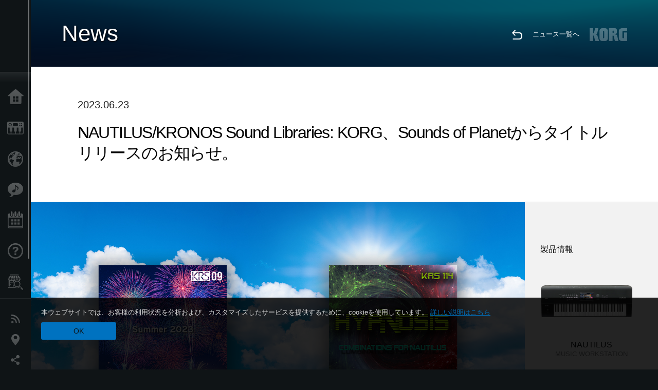

--- FILE ---
content_type: text/html; charset=UTF-8
request_url: https://www.korg.com/jp/news/2023/0623/
body_size: 115469
content:
<!DOCTYPE html>
<html lang="ja">
<head>
	<meta charset="UTF-8">
	<meta name="author" content="author">
	<meta name="description" content="NAUTILUS/KRONOS Sound Libraries: KORG、Sounds of Planetからタイトルリリースのお知らせ。">
	<meta name="keywords" content="korg, nautilus, kronos, sound, libraries, KARO, Kid Nepro, Irish Acts, Kelfar Technologies, K-Sounds, KApro, Bolder Sounds, Purgatory Creek Soundware, Sounds Of Planet, Soundiron, Q Up Arts">
<!-- www.korg.com -->
<meta property="og:title" content="ニュース | NAUTILUS/KRONOS Sound Libraries: KORG、Sounds of Planetからタイトルリリースのお知らせ。 | KORG (Japan)">
<meta property="og:type" content="website">
<meta property="og:url" content="https://www.korg.com/jp/news/2023/0623/">
<meta property="og:image" content="https://cdn.korg.com/jp/news/upload/58b588572d08082619d79930552e5b8c.jpg">
<meta property="og:description" content="NAUTILUS/KRONOS Sound Libraries: KORG、Sounds of Planetからタイトルリリースのお知らせ。">
<meta property="og:site_name" content="KORG Global">
<meta property="fb:app_id" content="630166093696342">
<meta name="google-site-verification" content="T_481Q4EWokHo_Ds1_c2evx3fsM5NpsZeaDNIo0jTNs" />
<link rel="alternate" hreflang="ja-jp" href="https://www.korg.com/jp/news/2023/0623/" />
<link rel="alternate" hreflang="en-us" href="https://www.korg.com/us/news/2023/0623/" />
<link rel="alternate" hreflang="en-gb" href="https://www.korg.com/uk/news/2023/0623/" />
<link rel="alternate" hreflang="en-au" href="https://www.korg.com/au/news/2023/0623/" />
<link rel="alternate" hreflang="fr-fr" href="https://www.korg.com/fr/news/2023/0623/" />
<link rel="alternate" hreflang="fr-ca" href="https://www.korg.com/cafr/news/2023/0623/" />
<link rel="alternate" hreflang="de-de" href="https://www.korg.com/de/news/2023/0623/" />
<link rel="alternate" hreflang="de-at" href="https://www.korg.com/de/news/2023/0623/" />
<link rel="alternate" hreflang="de-ch" href="https://www.korg.com/de/news/2023/0623/" />
<link rel="alternate" hreflang="es-es" href="https://www.korg.com/es/news/2023/0623/" />
<link rel="alternate" hreflang="it-it" href="https://www.korg.com/it/news/2023/0623/" />
<link rel="alternate" hreflang="tr-tr" href="https://www.korg.com/tr/news/2023/0623/" />
<link rel="alternate" hreflang="en-ar" href="https://www.korg.com/meen/news/2023/0623/" />
<link rel="alternate" hreflang="en-sa" href="https://www.korg.com/meen/news/2023/0623/" />
<link rel="alternate" hreflang="en-eg" href="https://www.korg.com/meen/news/2023/0623/" />
<link rel="alternate" hreflang="fa-ir" href="https://www.korg.com/ir/news/2023/0623/" />
<link rel="alternate" hreflang="nl-nl" href="https://www.korg.com/nl/news/2023/0623/" />
<link rel="alternate" hreflang="nl-be" href="https://www.korg.com/nl/news/2023/0623/" />
<link rel="alternate" hreflang="ro-ro" href="https://www.korg.com/ro/news/2023/0623/" />
<link rel="alternate" hreflang="en-my" href="https://www.korg.com/my/news/2023/0623/" />
<link rel="alternate" hreflang="en-se" href="https://www.korg.com/se/news/2023/0623/" />
<link rel="alternate" hreflang="en-in" href="https://www.korg.com/in/news/2023/0623/" />
<link rel="alternate" hreflang="en-ca" href="https://www.korg.com/caen/news/2023/0623/" />
<link rel="alternate" hreflang="en-sg" href="https://www.korg.com/sg/news/2023/0623/" />
<link rel="alternate" hreflang="en-nz" href="https://www.korg.com/nz/news/2023/0623/" />
<link rel="alternate" hreflang="en-za" href="https://www.korg.com/za/news/2023/0623/" />
<link rel="alternate" hreflang="en-ph" href="https://www.korg.com/ph/news/2023/0623/" />
<link rel="alternate" hreflang="en-hk" href="https://www.korg.com/hken/news/2023/0623/" />
<link rel="alternate" hreflang="en-tw" href="https://www.korg.com/tw/news/2023/0623/" />
<link rel="alternate" hreflang="es-pe" href="https://www.korg.com/pe/news/2023/0623/" />
<link rel="alternate" hreflang="es-cl" href="https://www.korg.com/cl/news/2023/0623/" />
<link rel="alternate" hreflang="es-bo" href="https://www.korg.com/bo/news/2023/0623/" />
<link rel="alternate" hreflang="es-ar" href="https://www.korg.com/ar/news/2023/0623/" />
<meta name="viewport" content="width=device-width, initial-scale=1, minimum-scale=1, maximum-scale=1, user-scalable=0">
	<title>ニュース | NAUTILUS/KRONOS Sound Libraries: KORG、Sounds of Planetからタイトルリリースのお知らせ。 | KORG (Japan)</title>
	<link rel="shortcut icon" type="image/vnd.microsoft.icon" href="/global/images/favicon.ico" />
	<link rel="icon" type="image/vnd.microsoft.icon" href="/global/images/favicon.ico" />
	<link rel="apple-touch-icon" href="/global/images/apple-touch-icon.png" />
	<link rel="stylesheet" type="text/css" href="/global/css/normalize.css" media="all">
<link rel="stylesheet" type="text/css" href="/global/css/global_pc.css" media="all">
<link rel="stylesheet" type="text/css" href="/global/css/modal_pc.css" media="all">
<link rel="stylesheet" href="//use.typekit.net/dcz4ulg.css">
	<link rel="stylesheet" type="text/css" href="/global/css/news/news_pc.css" media="all"><link rel="stylesheet" type="text/css" href="/global/css/artists/artists_common.css" media="all"><link rel="stylesheet" type="text/css" href="/global/css/contents_block_mc.css" media="all">	<script src="/global/js/jquery.min.js" type="text/javascript"></script>
<script src="/global/js/setting.js" type="text/javascript"></script>
<script src="/global/js/global_pc.js" type="text/javascript"></script>
<script src="//fast.fonts.net/jsapi/66f1fc9f-f067-4243-95c4-af3b079fba0f.js"></script>
	<script src="/global/js/news/news.js" type="text/javascript"></script><script id="st-script" src="https://ws.sharethis.com/button/buttons.js"></script><script src="/global/js/contents_block_mc.js" type="text/javascript"></script><script src="/global/js/news/news_detail.js" type="text/javascript"></script>	<!--[if lt IE 9]>
	<script src="https://css3-mediaqueries-js.googlecode.com/svn/trunk/css3-mediaqueries.js"></script>
	<![endif]-->
	<script>
//	(function(i,s,o,g,r,a,m){i['GoogleAnalyticsObject']=r;i[r]=i[r]||function(){
//	(i[r].q=i[r].q||[]).push(arguments)},i[r].l=1*new Date();a=s.createElement(o),
//	m=s.getElementsByTagName(o)[0];a.async=1;a.src=g;m.parentNode.insertBefore(a,m)
//	})(window,document,'script','//www.google-analytics.com/analytics.js','ga');
	</script>

</head>
<body id="country_jp">
<span style="display: none;">0123456789</span>
	<script>
			//event tracker
			var _gaq = _gaq || [];
			//var pluginUrl = '//www.google-analytics.com/plugins/ga/inpage_linkid.js';
			//_gaq.push(['_require', 'inpage_linkid', pluginUrl]);
			_gaq.push(['_setAccount', 'UA-47362364-1']);
			_gaq.push(['_trackPageview']);
			//

//		ga('create', 'UA-47362364-1', 'korg.com');
//		ga('send', 'pageview');
	</script>
	<!-- Google Tag Manager -->
	<noscript><iframe src="//www.googletagmanager.com/ns.html?id=GTM-WVV2P7"
	height="0" width="0" style="display:none;visibility:hidden"></iframe></noscript>
	<script>(function(w,d,s,l,i){w[l]=w[l]||[];w[l].push({'gtm.start':
	new Date().getTime(),event:'gtm.js'});var f=d.getElementsByTagName(s)[0],
	j=d.createElement(s),dl=l!='dataLayer'?'&l='+l:'';j.async=true;j.src=
	'//www.googletagmanager.com/gtm.js?id='+i+dl;f.parentNode.insertBefore(j,f);
	})(window,document,'script','dataLayer','GTM-WVV2P7');</script>
	<!-- End Google Tag Manager -->
	<!--global navigation-->
	<div id="global" style="width:60px;" class="close">
		<div id="logo">
			<h1><a href="/jp/"><img src="/global/images/logo_korg.jpg" alt="KORG" width="105" height="37" /></a></h1>
		</div>
		<div id="icon_list"><img src="/global/images/icon_list.png" alt="list icon" width="25" height="20" /></div>
		<div id="icon_list_close"><img src="/global/images/icon_list_close.png" alt="list icon" width="25" height="25" /></div>
		<div id="global_inner">
			<div id="global_slidearea">
				<div id="menu">
					<ul>
						<li id="home" ><a href="/jp/">Home</a></li>
						<li id="products" ><a href="/jp/products/">Products</a></li>
												<li id="kid" ><a href="/jp/kid/">Import Products</a></li>
						
												<li id="features" >
												<a href="/jp/features/">Features</a>
												</li>
						
												<li id="event" >
												<a href="/jp/events/" target="_top">Events</a>
												</li>
						
						<li id="support" >
							<a href="/jp/support/">Support</a>
						</li>
												<li id="storelocator" >
												<a href="https://storelocator.korg.com/jp/" target="_blank">Store Locator</a>
												</li>
																	</ul>
				</div>
				<div id="modal">
					<ul>
						<li id="news"><a href="/jp/news/">News</a></li>
						<!--<li id="news"><a href="#/jp/news/" id="news-link">News</a></li>-->
						<!--<li id="search"><a href="#/jp/search/" id="search-link">Search</a></li>-->
						<li id="region"><a href="javascript:void(0); return false;" id="region-link">Location</a></li>
						<li id="social_media"><a href="javascript:void(0); return false;" id="sns-link">Social Media</a></li>
					</ul>
				</div>
				<div id="about">
					<ul>
						<li id="corporate" ><a href="/jp/corporate/">About KORG</a></li>
					</ul>
				</div>
			</div>
		</div>
		<div id="global_scroll" class="scrollbar">
						<div class="scrollbar-thumb"></div>
		</div>
	</div>
	<!--main contents-->
	<div id="main_contents" class="close_main_contents" country_id="392">
<!-- ##CONTENTS-START## -->
	<div id="news_result_view" class="main_view">
		<!-- ヘッダー -->
		<div id="door_header" class="header_view">
			<h2>News</h2>
			<img class="header_view_bg_pc" src="/global/images/header/header_blue_pc.png" />
			<img class="header_view_bg_sp" src="/global/images/header/header_blue_sp.png" />
			<div class="header_view_icons">
				<div class="header_icons_return">
					<a href="../../"><img src="/global/images/icon_return.png"></a>
				</div>
				<div class="header_icons_link">
					<a href="../../">ニュース一覧へ</a>
				</div>
				<div class="header_icons_logo">
					<img src="/global/images/static_logo.png">
				</div>
				<div class="clear"></div>
			</div>
			<div class="clear"></div>
		</div>

		<div id="news_result_atricle">
			<div class="news-atricle">
				<div class="news-article-content">
					<div class="news-article-meta mb10">
					2023.06.23					</div>
					<div class="news-article-title">
						<h2>
							NAUTILUS/KRONOS Sound Libraries: KORG、Sounds of Planetからタイトルリリースのお知らせ。						</h2>
					</div>

					<ul class="news-article-tag cf">
					<li><a href="?cont=cont_2" class="news-article-tag-btn axis-r">製品情報</a></li>
<li><a href="?cate=cate_1" class="news-article-tag-btn axis-r">Synthesizers / Keyboards</a></li>
<li><a href="?prod=prod_873" class="news-article-tag-btn axis-r">NAUTILUS</a></li>
<li><a href="?prod=prod_360" class="news-article-tag-btn axis-r">KRONOS Sound Libraries</a></li>
<li><a href="?prod=prod_424" class="news-article-tag-btn axis-r">KRONOS (2014)</a></li>
					</ul>
				</div>
			</div>
		</div>




		<!--contents_block ここから-->
		<div id="news_contents_block_atricle">
		<section id="contents_block">
		
<!-- TYPE O PATTERN -->
<section class="block type-o ">
<p>
<img src="https://cdn.korg.com/jp/news/upload/0793520bb1bc06bd580ecb24cab1581a_pc.jpg" alt="" /></p>

</section>
<!-- END OF TYPE O PATTERN -->

<!-- TYPE S PATTERN -->
<section class="block type-s cv_white pad_t80">
<div class="side-margin">
<div class="container_s">


	<div>
	<font size="+2">
<strong>KORG</strong></font>
<br />KORGより1つのNAUTILUS/KRONOS KRSライブラリーが新規リリース
<hr />
<br />&nbsp;	</div>

</div>
</div>
</section>
<!-- END OF TYPE S PATTERN -->


<!-- TYPE C PATTERN -->
<section class="block type-c cv_white pad_b80">
<div class="side-margin">

<!-- END OF .title_type_c -->


<div class="column_image_type_c">


<div class="box_image_type_c">
<img src="https://cdn.korg.com/jp/news/upload/60296fd92b5716d76744f8f839fd4b38_pc.png" alt="" />
</div>
<!-- END OF .box_image_type_c -->
</div>
<!-- END OF .column_image_type_c -->


<div class="column_text_type_c">


<div class="box_text_type_c">
<h3 class="header3"><strong>KRS09 Summer - 2023</strong>
<br />
<font size="-1">(&yen;1,100)</font></h3>
<p><strong>13プログラム、11コンビネーション</strong>
<br />KRS09は、周り巡る季節 - 夏を題材に、「今ココ」にフォーカスを当てつつ、音をスケッチして記録したタイトルです。</p>
<p class="link_text_type_desc"><a href=" https://korg.shop/sound-libraries/krs09.html" target="_blank">購入はこちら<span class="link_arrow"></span></a></p>

</div>
<!-- END OF .box_text_type_c -->


</div>
<!-- END OF .column_text_type_c -->
</div>
</section>
<!-- END OF TYPE C PATTERN -->

<!-- TYPE S PATTERN -->
<section class="block type-s cv_white pad_b80">
<div class="side-margin">
<div class="container_s">


	<div>
	<iframe width="100%" height="350" scrolling="no" frameborder="no" allow="autoplay" src="https://w.soundcloud.com/player/?url=https%3A//api.soundcloud.com/playlists/1639981402&color=%23ff0000&auto_play=false&hide_related=false&show_comments=true&show_user=true&show_reposts=false&show_teaser=true"></iframe><div style="font-size: 10px; color: #cccccc;line-break: anywhere;word-break: normal;overflow: hidden;white-space: nowrap;text-overflow: ellipsis; font-family: Interstate,Lucida Grande,Lucida Sans Unicode,Lucida Sans,Garuda,Verdana,Tahoma,sans-serif;font-weight: 100;"><a href="https://soundcloud.com/korg" title="KORG" target="_blank" style="color: #cccccc; text-decoration: none;">KORG</a> · <a href="https://soundcloud.com/korg/sets/krs09-demo-sounds/s-jKLQ9TaFezX" title="KRS09 Demo Sounds" target="_blank" style="color: #cccccc; text-decoration: none;">KRS09 Demo Sounds</a></div>
	</div>

</div>
</div>
</section>
<!-- END OF TYPE S PATTERN -->

<!-- TYPE S PATTERN -->
<section class="block type-s cv_gray pad_t80">
<div class="side-margin">
<div class="container_s">


	<div>
	<font size="+2">
<strong>Sounds of Planet</strong></font>
<br />Sounds of Planetより1つのNAUTILUS KRSライブラリーが新規リリース

<hr />
<br />&nbsp;
	</div>

</div>
</div>
</section>
<!-- END OF TYPE S PATTERN -->


<!-- TYPE C PATTERN -->
<section class="block type-c cv_gray pad_b80">
<div class="side-margin">

<!-- END OF .title_type_c -->


<div class="column_image_type_c">


<div class="box_image_type_c">
<img src="https://cdn.korg.com/jp/news/upload/3cd697a02ab54834b8505843faa06b0a_pc.png" alt="" />
</div>
<!-- END OF .box_image_type_c -->
</div>
<!-- END OF .column_image_type_c -->


<div class="column_text_type_c">


<div class="box_text_type_c">
<h3 class="header3"><strong>KRS114 Hypnosis</strong>
<br />
<font size="-1">(&yen;2,200)</font></h3>
<p><strong>32コンビネーション</strong>
<br />KRS114は、NAUTILUS付属のコンビネーションにない要素を補完するタイトルです。幅広いスタイル: アンビエント、ダンス、テクノ、トランス、ポップ、ロックなどに対応し、プロフェッショナルな作業用途だけでなくホビー用途としても、楽器と向き合って楽しめる時間を提供します。</p>
<p class="link_text_type_desc"><a href=" https://korg.shop/sound-libraries/krs114.html" target="_blank">購入はこちら<span class="link_arrow"></span></a></p>

</div>
<!-- END OF .box_text_type_c -->


</div>
<!-- END OF .column_text_type_c -->
</div>
</section>
<!-- END OF TYPE C PATTERN -->

<!-- TYPE N PATTERN -->
<section class="block type-n cv_gray pad_b80">
<div class="side-margin">

<div class="type_n_box">
<div class="video-container">
<iframe src="https://www.youtube.com/embed/7G28sCgdkJM?autohide=1&showinfo=0&wmode=transparent" frameborder="0" width="1280" height="720" allowfullscreen></iframe>
</div>
</div>
</div>
</section>
<!-- END OF TYPE N PATTERN -->

<!-- TYPE S PATTERN -->
<section class="block type-s cv_white pad_t80 pad_b80">
<div class="side-margin">
<div class="container_s">


	<div>
	<p style="text-align: left;">
<font size="+2">
<strong>#KRONOSサウンド・ライブラリーのNAUTILUS対応について</strong></font>
<br />
<br />詳細はこちらの 
<u> 
<a href="https://storage.korg.com/korgms/sound_libraries/Kronos_Nautilus/NAUTILUS_Sound_Library_List.pdf" target="_blank"> 
<span style="color:#0000FF;">NAUTILUS Sound Library List</span></a></u>をご確認お願い申し上げます。</p>	</div>

</div>
</div>
</section>
<!-- END OF TYPE S PATTERN -->
		</section>
		<!--contents_block ここまで-->

			<div id="news_result_info">


				<div class="news_info_img"><h3>製品情報</h3><a href="/jp/products/synthesizers/nautilus"><img class="pickup_img" src="https://cdn.korg.com/jp/products/upload/4ccbb9189330445d5bf972ef3bed2ab5.png" width="180px" /><h4>NAUTILUS</h4><p>MUSIC WORKSTATION</p></a><a href="/jp/products/synthesizers/kronos_sound_libraries"><img class="pickup_img" src="https://cdn.korg.com/jp/products/upload/ee251b1423f10c7fc56dfde2fe3b4d7e.png" width="180px" /><h4>KRONOS Sound Libraries</h4><p></p></a><a href="/jp/products/synthesizers/kronos2"><img class="pickup_img" src="https://cdn.korg.com/jp/products/upload/bc5cf16912d77375d36aedc06910ccf3.png" width="180px" /><h4>KRONOS (2014)</h4><p>MUSIC WORKSTATION</p></a></div>

								<div class="info_block">
					<h3>Share</h3>
					<div class="sns_inner">
										</div>
				</div>
			</div>
		</div>


		
		<div id="news_result_footer">
			<h4 class="pbLv1">関連ニュース</h4>
			<dl>
			<dt>2026.01.22</dt><dd><a href="https://www.korg.com/products/dj/phase8/" target="_self">phase8　物理世界が持つ音の豊かさと、精密な電子制御を融合させた、8ボイスのアコースティック・シンセサイザー。</a></dd><dt>2026.01.16</dt><dd><a href="https://www.korg.com/products/dj/kaoss_pad_kpv/" target="_self">KAOSS PAD V　A Touch Evolution ― タッチが、表現へと進化する。KAOSS PADが、進化したタッチ・インターフェース、拡張されたエフェクト、そして現代のクリエイターに最適化されたワークフローを備えて帰ってきました。</a></dd><dt>2026.01.15</dt><dd><a href="/jp/news/2026/0115/" target="_self">レジェンドとモダンが融合した新しい可能性。KORG Collection - Filter Arkが登場！期間限定セールを実施。</a></dd><dt>2026.01.15</dt><dd><a href="https://www.korg.com/products/computergear/microaudio/" target="_self">microAUDIO　シンプルで洗練されたオーディオ・インターフェース microAUDIO 22とアナログ・フィルター搭載のオーディオ・インターフェース microAUDIO 722 が登場。</a></dd><dt>2025.12.17</dt><dd><a href="/jp/news/2025/1217/" target="_self">KORG iWAVESTATION - 待望の AUv3 に対応した最新アップデートが登場！期間限定セールを実施。</a></dd><dt>2025.12.04</dt><dd><a href="https://www.korg.com/jp/products/tuners/metroclip/" target="_self">MetroClip - テンポは、“視る”時代へ。 演奏に集中できる、新発想のメトロノーム。</a></dd><dt>2025.12.02</dt><dd><a href="/jp/news/2025/1202/" target="_self">Voice Of Rapture: KORG Module に新しいエクスパンション・サウンド・ライブラリが登場。サイバーマンデーセールを実施中。</a></dd><dt>2025.11.20</dt><dd><a href="https://www.korg.com/products/synthesizers/fisa_suprema_c/" target="_self">FISA SUPREMA C - FISA SUPREMAの感動を、さらに軽量でコンパクトな形に。</a></dd><dt>2025.11.13</dt><dd><a href="http://www.korg.com/products/computergear/bm_1/" target="_self">BM-1 BLUETOOTH® MIDIインターフェース  ケーブルに縛られない、スマートな音楽制作を</a></dd><dt>2025.10.28</dt><dd><a href="/jp/news/2025/1028/" target="_self">KORG Collection 6 - 新たに3種類の名機を追加した、時代を超えるシンセサイザー・ミュージアムが登場。期間限定セールを実施！</a></dd><dt>2025.10.27</dt><dd><a href="https://www.korg.com/products/digitalpianos/liano_live/" target="_self">Liano LIVE! ーライブ配信のためのオールインワン電子ピアノ。</a></dd><dt>2025.10.24</dt><dd><a href="/jp/news/2025/1024/" target="_self">KRONOS/NAUTILUS Sound Libraries: 全デベロッパーからタイトルリリースのお知らせ。</a></dd><dt>2025.10.10</dt><dd><a href="/jp/news/2025/1020/" target="_self">三木楽器の創業200周年を記念しKORGチューナー3種類の限定モデルが登場！</a></dd><dt>2025.09.22</dt><dd><a href="/jp/news/2025/0918/" target="_self">デザイン・リファインと最新のOS環境に対応した M1 Le V2 が登場。M1 V2へのアップグレード・キャンペーンを実施。</a></dd><dt>2025.09.10</dt><dd><a href="https://www.korg.com/jp/products/digitalpianos/poetry_m/" target="_self">Poetry Magnifique - ショパンに捧ぐ、素晴らしきピアノ</a></dd><dt>2025.07.17</dt><dd><a href="https://www.korg.com/products/digitalpianos/e1_air/" target="_self">E1 Air - 美しく響き、美しく佇む。音と美を追求した、 コルグの新提案。</a></dd><dt>2025.07.08</dt><dd><a href="/jp/news/2025/0708/" target="_self">M1 Best Selection: KORG Module に新しいエクスパンション・サウンド・ライブラリが登場。サマーセールを実施中！</a></dd><dt>2025.06.26</dt><dd><a href="/jp/news/2025/0626/" target="_self">音を創る体験が、ゲームみたいに楽しくなる。KORG Gadget for PlayStation が登場！</a></dd><dt>2025.06.19</dt><dd><a href="https://www.korg.com/products/digitalpianos/b2_plus/" target="_self">B2+ - はじめよう、あなたのピアノライフ。 気軽に、そして本格的に。</a></dd><dt>2025.04.17</dt><dd><a href="/jp/news/2025/0417/" target="_self">"Shoulder Pads": KORG Module と opsix の新しいエクスパンション・サウンド・パックが登場。スプリングセールを実施中！</a></dd><dt>2025.04.11</dt><dd><a href="/jp/news/2025/0402/" target="_self">microKORG2のサウンドパック & ライブラリアンアプリが新登場！最大50％オフのスプリングセールを実施中。</a></dd><dt>2025.03.13</dt><dd><a href="https://www.korg.com/jp/products/tuners/tm_70c_sanrio/" target="_blank">TM-70C SCN/SPC/SKT - 正確なチューニングと楽しいデザインで、練習をもっと快適に。 TM-70Cにサンリオキャラクターズコラボモデルが登場。</a></dd><dt>2025.02.26</dt><dd><a href="/jp/news/2025/0226/" target="_self">KeystageがNKSに対応し、Komplete 15 Selectをバンドル！</a></dd><dt>2025.02.06</dt><dd><a href="/jp/news/2025/0206/" target="_self">Future Synths: KORG Module に新しいエクスパンション・サウンド・パックが登場！</a></dd><dt>2025.01.17</dt><dd><a href="https://www.korg.com/products/audio/handytraxx_1bit/" target="_self">handytraxx 1bit - アナログ・レコードを最高のコンディションでアーカイブ。</a></dd><dt>2025.01.17</dt><dd><a href="https://www.korg.com/products/audio/handytraxx_tube/" target="_self">handytraxx tube - アナログ・レコードをもっと身近な存在に。</a></dd><dt>2025.01.17</dt><dd><a href="https://www.korg.com/products/tuners/pitchblack_x_crbl/" target="_self">Pitchblack X CR/BL - 高精度チューニングを、美しく彩る新カラー</a></dd><dt>2025.01.17</dt><dd><a href="https://www.korg.com/products/dj/handytraxx_play/" target="_self">handytraxx play - 「音で遊ぶ」楽しさを凝縮した、全く新しいポータブル・レコードプレーヤー。</a></dd><dt>2025.01.16</dt><dd><a href="https://www.korg.com/products/synthesizers/multipoly_module/" target="_self">multi/poly module - デジタルならではの驚異的なアナログ・サウンドをシステムに組み込む。</a></dd><dt>2025.01.16</dt><dd><a href="https://www.korg.com/products/software/multipoly_native/" target="_self">multi/poly native - デジタルならではの驚異的なアナログ・サウンドをDAWでも。</a></dd><dt>2025.01.16</dt><dd><a href="https://www.korg.com/products/synthesizers/minikorg_700sm/" target="_self">miniKORG 700Sm - 分厚いベース、パワフルなリード - 豊かなアナログ・サウンドをあなたの指先で。</a></dd><dt>2025.01.16</dt><dd><a href="https://www.korg.com/products/synthesizers/kronos3/" target="_self">KRONOS - The Ultimate Stage Icon Returns</a></dd><dt>2024.12.16</dt><dd><a href="/jp/news/2024/1216/" target="_self">NAUTILUS/KRONOS Sound Libraries: KORG、Kelfar Technologiesからタイトルリリースのお知らせ。</a></dd><dt>2024.12.10</dt><dd><a href="/jp/news/2024/1210/" target="_self">Timberveil Chord: KORG Module に木の豊かさと温かみが感じられる特別なピアノ・ライブラリが登場。ホリデーセールを実施中。</a></dd><dt>2024.12.04</dt><dd><a href="/jp/news/2024/1204/" target="_self">opsix soundpack - Retro Game Resonanceリリースのお知らせ。ホリデーセールを実施中！</a></dd><dt>2024.12.03</dt><dd><a href="/jp/news/2024/1202/" target="_self">microKORG2のサウンドパックが新登場！ホリデーセールを実施中。</a></dd><dt>2024.11.14</dt><dd><a href="https://www.korg.com/products/digitalpianos/pianorec" target="_self">PianoRec - スマートフォンで誰でも簡単に高音質録音・録画を実現</a></dd><dt>2024.10.31</dt><dd><a href="http://www.korg.com/products/tuners/pitchstrap/" target="_self">世界初のストラップ装着チューナー</a></dd><dt>2024.10.24</dt><dd><a href="https://www.korg.com/products/synthesizers/multipoly/" target="_self">multi/poly - デジタルならではの驚異的なアナログ・サウンド</a></dd><dt>2024.10.08</dt><dd><a href="/jp/news/2024/1008/" target="_self">NAUTILUS/KRONOS Sound Libraries: KORGからタイトルリリースのお知らせ。</a></dd><dt>2024.10.03</dt><dd><a href="/jp/news/2024/1003/" target="_self">新しいサウンド・パック "Space Western" と演奏に最適な新機能を搭載した KORG Module 最新アップデートが登場！期間限定セールを実施。</a></dd><dt>2024.09.26</dt><dd><a href="https://www.korg.com/jp/products/drums/mps10/v2.php" target="_self">操作性が劇的に向上！数々の新機能を搭載したMPS-10 System Ver.2、登場！</a></dd><dt>2024.09.05</dt><dd><a href="/jp/news/2024/0905/" target="_self">KORG Collection 5 が Splice の Rent-To-Own に登場！月額$15.99でご利用可能となりました。</a></dd><dt>2024.08.06</dt><dd><a href="/jp/news/2024/0806/" target="_self">minilogue bass – minilogue Sound Packs Vol.8</a></dd><dt>2024.07.19</dt><dd><a href="/jp/news/2024/0719/" target="_self">KORG Collection 5 - 音楽史に名を残す3種類の名機を追加した、時代を超えるソフトウェア・コレクションが登場。期間限定セールを実施。</a></dd><dt>2024.07.04</dt><dd><a href="/jp/news/2024/0703/" target="_self">NAUTILUS/KRONOS Sound Libraries: KORG、Kelfar Technologiesからタイトルリリースのお知らせ。</a></dd><dt>2024.07.03</dt><dd><a href="https://www.korg.com/jp/products/synthesizers/pa5x/newos_3.php" target="_self">新規スタイルやKAOSSエフェクトなど新機能を多数追加！PA5X OS1.3.0公開！</a></dd><dt>2024.07.01</dt><dd><a href="https://www.korg.com/products/accessories/pc_400pb/" target="_self">PC-400PB - Poetryにマッチしたピアノ椅子</a></dd><dt>2024.06.20</dt><dd><a href="https://www.korg.com/products/synthesizers/nautilus_at_gray/" target="_self">NAUTILUS AT Gray - 装いも新たに限定カラー・モデルが登場。</a></dd><dt>2024.05.23</dt><dd><a href="/jp/news/2024/0523/" target="_self">KORG Gadget 3 - ジャンルセレクトに新しいパックとNKS、AAXに対応した最新アップデートをリリース。期間限定セールを実施！</a></dd><dt>2024.05.23</dt><dd><a href="http://www.korg.com/jp/products/tuners/pbxsbass/" target="_self">ベース専用ペダル型チューナー、Pitchblack XS Bassが登場！</a></dd><dt>2024.05.14</dt><dd><a href="http://www.korg.com/products/tuners/st1k/" target="_self">アナログ・シンセサイザー用チューナーのスタンダードが登場</a></dd><dt>2024.05.09</dt><dd><a href="/jp/news/2024/0509/" target="_self">Make Music in VR - VR 空間に広がる未来の音楽制作スタジオ KORG Gadget VR の正式版をリリース！</a></dd><dt>2024.04.04</dt><dd><a href="/jp/news/2024/0404/" target="_self">KORG iM1: 待望の iPhone と AUv3 に対応した最新アップデートが登場。スプリング・セールを実施。</a></dd><dt>2024.04.03</dt><dd><a href="/jp/news/2024/0403/" target="_self">wavestate、opsix向けの新しいサウンドパックをリリース。50％オフのセールを実施中。</a></dd><dt>2024.04.02</dt><dd><a href="/jp/news/2024/0402/" target="_self">OASYS Piano: KORG Module に新しいエクスパンション・サウンド・ライブラリが登場。スプリング・セールを実施中。</a></dd><dt>2024.03.19</dt><dd><a href="/jp/news/2024/0322/" target="_self">ポケモンといっしょに楽器トレーニング！チューナーやボーカル・ピッチ・トレーナーで楽しく演奏しよう！</a></dd><dt>2024.01.19</dt><dd><a href="http://www.korg.com/products/synthesizers/nts_1_mk2/" target="_self">NTS-1 digital kit mkII - 作って、繋いで、触って、手のひらサイズの強力なシンセサイザーが帰ってきた ！！ </a></dd><dt>2024.01.19</dt><dd><a href="https://www.korg.com/products/synthesizers/wavestate_module/" target="_self">wavestate module - 楽曲制作環境に大きな変化を与えるモジュール・モデルが新登場</a></dd><dt>2024.01.19</dt><dd><a href="https://www.korg.com/products/synthesizers/opsix_module/" target="_self">opsix module - 楽曲制作環境に革新をもたらすモジュール・モデルが新登場</a></dd><dt>2024.01.19</dt><dd><a href="https://www.korg.com/products/synthesizers/modwave_module/" target="_self">modwave module - 過激なサウンドで楽曲制作環境に刺激を与えるモジュール・モデルが新登場</a></dd><dt>2024.01.19</dt><dd><a href="https://www.korg.com/products/synthesizers/opsix_mk2/" target="_self">opsix mk II - シンセ・サウンドの全てを体験</a></dd><dt>2024.01.19</dt><dd><a href="http://www.korg.com/products/dj/nts_3/" target="_self">NTS-3 kaoss pad kit - よりKaossを気軽に</a></dd><dt>2024.01.18</dt><dd><a href="https://www.korg.com/products/synthesizers/grandstage_x/" target="_self">Grandstage X - あらゆるステージで輝く極上のサウンド</a></dd><dt>2024.01.18</dt><dd><a href="https://www.korg.com/products/synthesizers/kingkorg_neo/" target="_self">KingKORG NEO - さまざまなシンセ・サウンドをデザイン</a></dd><dt>2024.01.18</dt><dd><a href="https://www.korg.com/products/synthesizers/microkorg2/" target="_self">microKORG - A new origin.</a></dd><dt>2024.01.18</dt><dd><a href="https://www.korg.com/products/synthesizers/microkorg2_bkwh/" target="_self">microKORG MBK/MWH - 特別仕様の発売記念限定カラーモデル</a></dd><dt>2024.01.18</dt><dd><a href="https://www.korg.com/jp/products/accessories/pa_as_mk2/" target="_self">PaAS MK2 - ケーブルレスで接続できるPa5X専用アンプ・システム</a></dd><dt>2024.01.17</dt><dd><a href="https://www.korg.com/jp/products/tuners/cm_400/index.php" target="_self">楽器に直接取り付けて音を拾うクリップ式チューナー用マイク、CM-400。</a></dd><dt>2024.01.17</dt><dd><a href="https://www.korg.com/jp/products/tuners/tm_70f/" target="_self">コンパクトなボディに機能満載。チューナーとメトロノームが一体化したTMシリーズに、待望のニュー・モデル、TM-70F登場。</a></dd><dt>2024.01.17</dt><dd><a href="https://www.korg.com/jp/products/drums/kr_11/" target="_self">コンパクトでシンプルながら、いつでもどこでも楽しく練習や演奏ができるリズム・ボックス、KR-11登場</a></dd><dt>2024.01.11</dt><dd><a href="/jp/news/2024/0111/" target="_self">これまで以上にパワフルに、アイデアを素早く音楽 に。音楽制作ソフトウェア＆プラグイン KORG Gadget 3 登場。</a></dd><dt>2023.12.15</dt><dd><a href="/jp/news/2023/1215/" target="_self">NAUTILUS/KRONOS Sound Libraries: KORG、Kelfar Technologiesからタイトルリリースのお知らせ。</a></dd><dt>2023.12.12</dt><dd><a href="https://www.korg.com/jp/products/digitalpianos/poetry/" target="_self">Poetry - ショパンを弾きたくなるピアノ</a></dd><dt>2023.11.24</dt><dd><a href="https://www.korg.com/kdm_3_sanrio" target="_self">サンリオキャラクターズとのコラボレーション。 ハローキティ、シナモロール、クロミモデルのKDM-3が数量限定で登場。</a></dd><dt>2023.11.22</dt><dd><a href="/jp/news/2023/1122/" target="_self">"Dreampop": KORG Module の新しいエクスパンション・サウンド・パックが登場。ブラックフライデーセールを実施中！</a></dd><dt>2023.11.09</dt><dd><a href="https://www.korg.com/jp/products/dj/kaoss_replay/index.php" target="_self">いよいよ本格始動へ。スタンドアローン型KAOSSとして進化したKAOSS Replay、新登場！</a></dd><dt>2023.11.08</dt><dd><a href="https://www.korg.com/mps10/" target="_self">10個のパッドを筆頭に、多彩なサンプラー機能、画期的なCCパッド、最先端の4トラック・ルーパー等、新たな表現力を獲得したドラム/サンプラー・パッド、MPS-10新登場！</a></dd><dt>2023.10.25</dt><dd><a href="https://www.korg.com/products/synthesizers/modwave_mk2/" target="_self">modwave mk II - 同時発音数が約2倍になり、フリーランニングLFOなどが拡張されました。</a></dd><dt>2023.10.25</dt><dd><a href="https://www.korg.com/keystage" target="_self">新感覚ポリ・アフタータッチ・コントローラー、Keystage。 解き放たれたMIDI2.0 をいち早く体験しよう。</a></dd><dt>2023.10.13</dt><dd><a href="/jp/news/2023/1013/" target="_self">KApro Iconic Suite "London Symphonic Orchestra" : KORG Module に新しいエクスパンション・サウンド・ライブラリが登場。発売記念セールを実施。</a></dd><dt>2023.10.12</dt><dd><a href="/jp/news/2023/1012/" target="_self">NAUTILUS/KRONOS Sound Libraries: KORG、Kelfar Technologiesからタイトルリリースのお知らせ。</a></dd><dt>2023.10.06</dt><dd><a href="https://www.korg.com/jp/products/accessories/dc_p2_smx/" target="_self">DC-P2-SMX - サンリオキャラクターズが勢揃いした ピアノ向け88鍵盤用ダスト・カバー。</a></dd><dt>2023.07.22</dt><dd><a href="https://pa5x.korg.com/post/20230722" target="_self">Pa5X、発売日決定！取り扱い店リストも公開！</a></dd><dt>2023.07.20</dt><dd><a href="/jp/news/2023/0720/" target="_self">"70's Earthy EP" と "Hyperpop"：2つのサウンド・ライブラリをKORG Moduleに追加。発売記念セールを実施。</a></dd><dt>2023.07.14</dt><dd><a href="https://www.korg.com/products/synthesizers/nautilus_at/" target="_self">NAUTILUS AT - アフタータッチを装備し、完成度を極めたフラッグシップ・モデル。</a></dd><dt>2023.07.13</dt><dd><a href="/jp/news/2023/0713/" target="_self">wavestate サウンドパックが新登場：wavestateとopsixのサウンドパックが50%オフのセールを実施中。</a></dd><dt>2023.07.07</dt><dd><a href="/jp/news/2023/0707/" target="_self">KORG Gadget VR - Make Music in VR. VR 空間に広がる未来の音楽制作スタジオ登場。</a></dd><dt>2023.07.07</dt><dd><a href="http://sequenzmusicgear.com/products/lineup2/#mp-large-msg" target="_self">SEQUENZ MP-LARGE-MSG - マルチに使える中型機材用キャリングケース。</a></dd><dt>2023.06.27</dt><dd><a href="https://www.korg.com/products/synthesizers/opsix_se/" target="_self">opsix SE - パワーとパフォーマンスの究極の融合。</a></dd><dt>2023.06.27</dt><dd><a href="https://www.korg.com/products/synthesizers/opsix_se_platinum/" target="_self">opsix SE Platinum - opsix SEの特別限定バージョン。</a></dd><dt>2023.06.23</dt><dd><a href="/jp/news/2023/0623/" target="_self">NAUTILUS/KRONOS Sound Libraries: KORG、Sounds of Planetからタイトルリリースのお知らせ。</a></dd><dt>2023.06.20</dt><dd><a href="https://www.korg.com/products/synthesizers/wavestate_mk2/" target="_self">wavestate mk II - 伝説のシンセサイザーを再構築。ボイス数を拡張し可能性を拡張。</a></dd><dt>2023.06.20</dt><dd><a href="https://www.korg.com/products/synthesizers/wavestate_se/" target="_self">wavestate SE -オーガニックで感動的、そしてとてつもなくパワフル。</a></dd><dt>2023.06.20</dt><dd><a href="https://www.korg.com/products/synthesizers/wavestate_se_platinum/" target="_self">wavestate SE Platinum - wavestate SEの特別限定バージョン。</a></dd><dt>2023.06.16</dt><dd><a href="https://www.korg.com/products/dj/nts_2/index.php" target="_self">NTS-2 oscilloscope kit - 現代ミュージシャンのマルチツール</a></dd><dt>2023.05.25</dt><dd><a href="/jp/news/2023/0525/" target="_self">"Intense Bass": KORG Module の新しいエクスパンション・サウンド・パックが登場。発売記念セールを実施。</a></dd><dt>2023.05.18</dt><dd><a href="https://www.korg.com/jp/products/synthesizers/pa5x/" target="_self">刺激的な最新のサウンド、爽快なワークフロー、すべてを刷新。Pa5X、いよいよ日本上陸。</a></dd><dt>2023.05.09</dt><dd><a href="https://www.korg.com/products/synthesizers/microkorg_crystal/" target="_self">microKORG Crystal - 20年に及ぶmicroKORGの輝かしい歴史に感謝を込めて。</a></dd><dt>2023.03.31</dt><dd><a href="/jp/news/2023/0331/" target="_self">NAUTILUS/KRONOS Sound Libraries: A2D、KORG、KApro、Kelfar、Kid Neproからタイトルリリースのお知らせ。</a></dd><dt>2023.03.23</dt><dd><a href="https://www.korg.com/products/digitalpianos/liano/#colors" target="_self">Liano - 魅力の詰まった鮮やかな5つの新しいカラーで、ピアノにさらなる楽しさを。</a></dd><dt>2023.02.27</dt><dd><a href="https://www.korg.com/jp/products/synthesizers/arpodyssey_fs_kit/" target="_self">自らの手で、再び伝説が動き出す。 新たな体験を生むARP ODYSSEY FS Kit、新登場。</a></dd><dt>2023.02.10</dt><dd><a href="/jp/news/2023/0210/" target="_self">KORG Collection 4 が Splice の Rent-To-Own に登場！月額$15.99でご利用可能となりました。</a></dd><dt>2022.12.22</dt><dd><a href="https://sports.korg.com/" target="_self">ドリブルデザイナー岡部将和監修。耳に装着できるスポーツ・トレーニング用メトロノーム「DM-1」登場。</a></dd><dt>2022.12.20</dt><dd><a href="/jp/news/2022/1220/" target="_self">8つの新しい opsix サウンドパックが登場。ホリデーセールを実施。</a></dd><dt>2022.12.08</dt><dd><a href="https://www.korg.com/products/software/modwave_native/" target="_self">modwave native - ウェーブテーブル、Kaoss Physics、モーション・シーケンシング 2.0など様々な特徴を併せ持つモンスター・シンセがプラグインとして新登場。</a></dd><dt>2022.12.02</dt><dd><a href="/jp/news/2022/1202/" target="_self">KApro Iconic Suite "Cinematic Brass" : KORG Module の新しいエクスパンション・サウンド・ライブラリーが登場。ホリデーセールを実施。</a></dd><dt>2022.11.23</dt><dd><a href="/jp/news/2022/1123/" target="_self">KORG Collection 4 - 個性的な3つのギアを追加したシンセサイザー・コレクション。期間限定セールを実施。</a></dd><dt>2022.11.10</dt><dd><a href="https://www.korg.com/products/synthesizers/minilogue_bass/" target="_self">minilogue bass - New Bassic - 音楽を”ベース”から覆す。</a></dd><dt>2022.10.20</dt><dd><a href="/jp/news/2022/1020/" target="_self">"GENERAL 128" : KORG Module の新しいエクスパンション・サウンド・ライブラリーが登場。発売記念セールを実施。</a></dd><dt>2022.09.28</dt><dd><a href="/jp/news/2022/0928/" target="_self">NAUTILUS/KRONOS Sound Libraries: KORG、KApro、Kelfar、Kid Nepro、Sounds of Planetからタイトルリリースのお知らせ。</a></dd><dt>2022.09.27</dt><dd><a href="/jp/news/2022/0927/" target="_self">"Manipulated Voices" : KORG Module の新しいエクスパンション・サウンド・パックが登場。</a></dd><dt>2022.09.15</dt><dd><a href="http://www.korg.com/products/drums/drumlogue/" target="_self">drumlogue - ドラムマシンのさらなる革新がここに。</a></dd><dt>2022.09.15</dt><dd><a href="https://www.korg.com/pitchblack_x" target="_self">Pitchblack X - 高性能バッファー「ULTRA BUFFER」を搭載した新時代のペダル・チューナー。</a></dd><dt>2022.09.15</dt><dd><a href="https://www.korg.com/pitchblack_x_mini" target="_self">Pitchblack X mini - 新開発の「ULTRA BUFFER」搭載チューナーをより手軽に、さらにコンパクトに。</a></dd><dt>2022.09.15</dt><dd><a href="https://www.korg.com/pitchblack_xs" target="_self">Pitchblack XS - ディスプレイとフット・スイッチが合体したまったく新しいペダル・チューナー。</a></dd><dt>2022.09.15</dt><dd><a href="https://www.korg.com/pitchblack_x_pro" target="_self">Pitchblack X Pro - 新たなフラッグシップとなるラックマウント・チューナー。</a></dd><dt>2022.09.08</dt><dd><a href="/jp/news/2022/0908/" target="_self">opsix native と wavestate native が Splice の Rent-To-Own に登場！</a></dd><dt>2022.09.05</dt><dd><a href="https://www.korg.com/jp/products/digitalpianos/liano/" target="_self">Liano - 弾く楽しさをもっと身近に、Love Piano, Love Liano</a></dd><dt>2022.05.26</dt><dd><a href="/jp/news/2022/0526/" target="_self">"Plucks and Mallets" : KORG Module - Hybrid 専用のPCMを内蔵した新しいエクスパンション・サウンド・パックが登場。</a></dd><dt>2022.04.21</dt><dd><a href="/jp/news/2022/0421/" target="_self">KApro Iconic Suite "Supreme Cello" : KORG Module に新しいエクスパンション・サウンド・ライブラリーが登場。発売記念セールを実施。</a></dd><dt>2022.04.15</dt><dd><a href="/jp/news/2022/0415/" target="_self">NAUTILUS/KRONOS Sound Libraries: KORG、KApro、Kelfar、Kid Nepro、Sounds of Planetからタイトルリリースのお知らせ。</a></dd><dt>2022.04.05</dt><dd><a href="/jp/news/2022/0405/" target="_self">opsix サウンド・パックの紹介</a></dd><dt>2022.03.22</dt><dd><a href="/jp/news/2022/0322/" target="_self">ハードウェアと完全互換のソフトウェア：wavestate と opsix がプラグイン版となって登場。2週間のイントロセールを実施。</a></dd><dt>2022.03.01</dt><dd><a href="/jp/news/2022/0301/" target="_self">HC-61KEY、HC-76KEY、HC-88KEYの製品情報を掲載。</a></dd><dt>2022.02.18</dt><dd><a href="/jp/news/2022/0218/" target="_self">KRONOS/NAUTILUS Sound Libraries: KApro、Kelfar、Kid Neproからタイトルリリースと価格改定のお知らせ。</a></dd><dt>2021.12.23</dt><dd><a href="/jp/news/2021/1216/" target="_self">KORG Shop - NAUTILUS、KRONOS Sound Librariesの販売を開始。</a></dd><dt>2021.12.21</dt><dd><a href="/jp/news/2021/1221/" target="_self">"mimoPop" : KORG Module - Hybrid 専用のPCMを内蔵した新しいエクスパンション・サウンド・パックが登場。</a></dd><dt>2021.11.18</dt><dd><a href="/jp/news/2021/1118/" target="_self">KApro Iconic Suite "Solo Violin" : KORG Module に新しいエクスパンション・サウンド・ライブラリーが登場。最大50%オフのブラックフライデー・セール！</a></dd><dt>2021.10.28</dt><dd><a href="https://www.korg.com/jp/products/synthesizers/rk_100s2/" target="_self">RK-100S 2に新色ホワイトを追加。</a></dd><dt>2021.09.29</dt><dd><a href="/jp/news/2021/0929/" target="_self">KRONOS Sound Libraries: KAproからタイトルリリースのお知らせ。</a></dd><dt>2021.09.22</dt><dd><a href="/jp/news/2021/0922/" target="_self">"Halloween" : KORG Module - Hybrid 専用のPCMを内蔵した新しいエクスパンション・サウンド・パックが登場。</a></dd><dt>2021.09.16</dt><dd><a href="/jp/news/2021/0916/" target="_self">NAUTILUSエディター、NAUTILUSプラグイン・エディターをリリース。</a></dd><dt>2021.09.08</dt><dd><a href="/jp/news/2021/0908/" target="_self">KORG Software Bundle – 新たにTuneCoreが追加</a></dd><dt>2021.09.01</dt><dd><a href="/jp/news/2021/0901/" target="_self">KORG Software Bundle – Reason Liteのバンドル終了とReason+のクーポンへの切り替えについて</a></dd><dt>2021.08.04</dt><dd><a href="/jp/news/2021/0804/" target="_self">miniKORG 700FSユーザーに特別な贈り物</a></dd><dt>2021.07.29</dt><dd><a href="/jp/news/2021/0727/" target="_self">KORG Collection 3 - 新たに3つの名機を追加した、時代を超えるシンセサイザー・コレクションが登場。</a></dd><dt>2021.07.14</dt><dd><a href="/jp/news/2021/0713/" target="_self">AbletonよりLive 11 Liteがリリース</a></dd><dt>2021.06.30</dt><dd><a href="/jp/news/2021/0702/" target="_self">KRONOS Sound Libraries: KARO、Kelfar、KAproからタイトルリリースのお知らせ。</a></dd><dt>2021.06.25</dt><dd><a href="/jp/news/2021/0625/" target="_self">miniKORG 700FS Sound Librarianをリリース</a></dd><dt>2021.06.17</dt><dd><a href="/jp/news/2021/0617/" target="_self">"Tropical Pop" : KORG Module に新しいエクスパンション・サウンド・パックが登場。最大50%オフのiOSアプリセール！</a></dd><dt>2021.05.25</dt><dd><a href="/jp/news/2021/0520/" target="_self">"Melodic Techno" : KORG Module に新しいエクスパンション・サウンド・パックが登場。</a></dd><dt>2021.04.22</dt><dd><a href="/jp/news/2021/0422/" target="_self">"Neo Soul" : KORG Module に新しいエクスパンション・サウンド・パックが登場。</a></dd><dt>2021.04.21</dt><dd><a href="/jp/news/2021/0421/" target="_self">KRONOS Sound Libraries：Kelfar、KAproからタイトルリリースのお知らせ。</a></dd><dt>2021.02.12</dt><dd><a href="/jp/news/2021/0212/" target="_self">KORG Module にエクスパンション・サウンド・パック「Far North」を追加した最新アップデートをリリース！</a></dd><dt>2021.01.18</dt><dd><a href="https://www.korg.com/products/synthesizers/arp2600_m/" target="_self">ARP 2600 M - 現代のミュージシャンのための最もアイコニックなシンセサイザー</a></dd><dt>2021.01.18</dt><dd><a href="https://www.korg.com/products/accessories/st_wl/" target="_self">ST-WL - SV-2、SV-1、D1専用のスタイリッシュな木製キーボード・スタンド。</a></dd><dt>2021.01.18</dt><dd><a href="https://www.korg.com/products/synthesizers/minikorg_700fs/" target="_self">miniKORG 700FS - 原点にして到達点。あのminiKORG 700が完全限定生産で復活。</a></dd><dt>2021.01.18</dt><dd><a href="https://www.korg.com/products/synthesizers/modwave/" target="_self">modwave- ウェーブテーブル、Kaoss Physics、モーション・シーケンシング 2.0など様々な特徴を併せ持つモンスター・シンセ。</a></dd><dt>2021.01.18</dt><dd><a href="https://www.korg.com/gm_1" target="_self">GM-1 - 同じテンポを共有し、リズム感を磨く。 動きながらでも練習できるイヤホン型メトロノーム。</a></dd><dt>2020.12.18</dt><dd><a href="/jp/news/2020/1218/" target="_self">KORG Module にエクスパンション・サウンド・パック「80s Dance Pop」を追加。最大50%オフのホリデーセール実施中。</a></dd><dt>2020.11.18</dt><dd><a href="http://www.korg.com/products/dj/sq_64/" target="_self">SQ-64 POLY SEQUENCER - Step up to an unparalleled level of connectivity and control</a></dd><dt>2020.11.11</dt><dd><a href="https://www.korg.com/products/synthesizers/opsix/" target="_self">opsix - これまでの常識を打ち破る、FMシンセの新定義。</a></dd><dt>2020.11.09</dt><dd><a href="https://www.korg.com/products/synthesizers/nautilus/" target="_self">NAUTILUS - 眩いサウンドのすべてがここにある。</a></dd><dt>2020.10.22</dt><dd><a href="/jp/news/2020/1022/" target="_self">KRONOS Sound Libraries: Kelfar、K-Sounds、Sounds of Planet、KAproからタイトルリリースのお知らせ。</a></dd><dt>2020.10.13</dt><dd><a href="/jp/news/2020/1013/" target="_self">ハイブリッド・デジタル・シンセサイザーと待望のAUv3を追加したKORG Module バージョン4が登場！期間限定セールを実施。</a></dd><dt>2020.08.19</dt><dd><a href="http://www.korg.com/products/dj/volca_sample2/" target="_blank">新しいvolca sampleが登場 - 新たにUSBポートが搭載され、ライブラリアンも公開予定 / Moe ShopとTORIENAによるフリーのオリジナル・サンプル・パックをリリース。</a></dd><dt>2020.06.10</dt><dd><a href="/jp/news/2020/0603/" target="_self">KRONOSサウンド・ライブラリ直系のクワイアー・サウンド「Monumental Choir Dreams」をKORG Moduleに追加。iOSアプリセールも同時開催！</a></dd><dt>2020.04.16</dt><dd><a href="/jp/news/2020/041602/" target="_self">デザイン・リファインで大幅に進化。無償アップデートの KORG Collection 2 が登場。期間限定セールを実施。</a></dd><dt>2020.03.17</dt><dd><a href="https://www.korg.com/products/synthesizers/kronos_ti/" target="_self">KRONOS TITANIUM - ステージで圧倒的な存在感を発揮する新カラーが数量限定で登場。</a></dd><dt>2020.03.17</dt><dd><a href="http://www.korg.com/products/digitalpianos/g1_air/#wa" target="_self">G1B Air White Ash - 落ち着いた雰囲気の白い木目調をラインナップ。</a></dd><dt>2020.02.28</dt><dd><a href="/jp/news/2020/0228/" target="_self">wavestateのSound Librarianをリリース。</a></dd><dt>2020.02.05</dt><dd><a href="/jp/news/2020/0205/" target="_self">KRONOS Sound Libraries: KAPro、KARO から計4つの新タイトルリリース、Kelfarから2つライブラリをアップデートリリースのお知らせ。</a></dd><dt>2020.01.16</dt><dd><a href="/jp/news/2020/0116/" target="_self">コルグ/KID関連 NAMMショー出展製品のお知らせ</a></dd><dt>2020.01.14</dt><dd><a href="https://www.korg.com/ms_20fs/" target="_self">MS-20 FS - 待望のフルサイズに新たな提案。MS-20が4つのカラー、数量限定で復活。</a></dd><dt>2020.01.14</dt><dd><a href="https://www.korg.com/pitchblack_mini_color/" target="_self">Pitchblack mini GR/OR/PU - スニーカーを選ぶように、チューナーも選ぶ。Pitchblack miniに3つの鮮やかな新色が登場。</a></dd><dt>2020.01.14</dt><dd><a href="https://www.korg.com/pitchblack_advance_color/" target="_self">Pitchblack Advance BL/RD/WH - 美しさと耐久性を兼ね備えた3つの新色がラインナップ。</a></dd><dt>2020.01.14</dt><dd><a href="https://www.korg.com/rk_100s2/" target="_self">RK-100S 2 - さらに美しく。コルグの誇るキーターが待望の復活。</a></dd><dt>2020.01.14</dt><dd><a href="https://www.korg.com/vpt_1/" target="_self">VPT-1 - 正しいピッチを確認しながら、ワンランク上のボーカル・レッスン。</a></dd><dt>2020.01.14</dt><dd><a href="http://www.korg.com/mw2408_1608/" target="_self">MW-2408/MW-1608 - 高音質で、誰にでも使いやすいミキサーを実現。</a></dd><dt>2020.01.10</dt><dd><a href="https://www.korg.com/arp2600_fs/" target="_self">ARP 2600 FS -  フルサイズ完全復刻、限定生産。</a></dd><dt>2020.01.10</dt><dd><a href="http://www.korg.com/ha_s/" target="_self">HA-S - 真空管サウンドをどこでも。</a></dd><dt>2020.01.10</dt><dd><a href="http://www.korg.com/od_s/" target="_self">OD-S - 本格的なペダル・エフェクターを簡単自作！</a></dd><dt>2020.01.09</dt><dd><a href="https://www.korg.com/ek_50_l/" target="_self">EK-50 L - クラスを超えた響き、仕上げを実感。</a></dd><dt>2020.01.09</dt><dd><a href="https://www.korg.com/i3/" target="_self">i3 - 直感的にパフォーマンス、スピーディーに楽曲制作。 モバイルでスタイリッシュなミュージック・ワークステーション。</a></dd><dt>2020.01.08</dt><dd><a href="https://www.korg.com/sv_2/" target="_self">SV-2 - ステージ・ビンテージ・ピアノの新定義。</a></dd><dt>2020.01.08</dt><dd><a href="https://www.korg.com/xe20/" target="_self">XE-20 - 弾くことが楽しい、自動伴奏付きホーム・ピアノ。</a></dd><dt>2020.01.08</dt><dd><a href="https://www.korg.com/xe20sp/" target="_self">XE20SP - 自動伴奏付きホーム・ピアノに専用スタンドと3本ペダル・ユニットのセット。</a></dd><dt>2020.01.07</dt><dd><a href="https://www.korg.com/wavestate/" target="_self">wavestate - 伝説のシンセシスを、過激にリアレンジ。オーガニックで刺激的、そして気が遠くなるほどパワフル。</a></dd><dt>2019.12.26</dt><dd><a href="/jp/news/2019/1122/" target="_self">ミュージック・ワークステーション「TRITON」復活。KORG Collection - TRITON 登場！期間限定セールを実施。</a></dd><dt>2019.11.15</dt><dd><a href="https://www.korg.com/g1_air/" target="_self">G1 Air - 演奏者の想いを忠実に伝える、極上のサウンド。 デジタル・ピアノの到達点。</a></dd><dt>2019.10.08</dt><dd><a href="https://www.korg.com/minilogue_xd_pw/" target="_self">minilogue xd PW - 新世代アナログ・シンセサイザーに新色が追加。</a></dd><dt>2019.09.20</dt><dd><a href="/jp/news/2019/0920/" target="_self">KRONOS Sound Libraries: KAproライブラリー価格変更のお知らせ。</a></dd><dt>2019.09.13</dt><dd><a href="/jp/news/2019/0913/" target="_self">待望のKROSS 2 Option Librariesをリリース。</a></dd><dt>2019.09.06</dt><dd><a href="https://www.korg.com/pc_2_pokemon/" target="_self">Pitchclip 2 PFD/PHT/PZG/PPK - コルグ・チューナーに世界中で人気のポケモンをデザイン！数量限定で登場。</a></dd><dt>2019.09.06</dt><dd><a href="https://www.korg.com/ma_2_pokemon/" target="_self">MA-2 PK/EV - 世界中で大人気のポケットモンスターとコルグ・メトロノームのコラボレーション・モデルが数量限定で登場。</a></dd><dt>2019.09.05</dt><dd><a href="https://www.korg.com/kross2_88mb/" target="_self">KROSS 88 MB - 圧倒的な質感とリッチなサウンドが加わった、ピアノ・タッチの定番シンセ</a></dd><dt>2019.09.04</dt><dd><a href="http://www.korg.com/products/dj/nts_1" target="_self">Nu:tekt NTS-1 digital kit: 組み立てて、遊んで、つなげる。  新しいシンセの世界を、あなたの手で</a></dd><dt>2019.08.01</dt><dd><a href="/jp/news/2019/0801/" target="_self">KRONOS Sound Libraries: Kelfarライブラリー価格変更のお知らせ。</a></dd><dt>2019.07.18</dt><dd><a href="/jp/news/2019/0718/" target="_self">KRONOS Sound Libraries: KORG、KApro、Kelfar、Kid Nepro、Sounds of Planetからタイトルリリースのお知らせ。</a></dd><dt>2019.07.18</dt><dd><a href="https://www.korg.com/products/tuners/pitchclip2_plus/" target="_self">Pitchclip 2+ - チューニングが日常（クセ）になる、クリップ・チューナー。</a></dd><dt>2019.06.21</dt><dd><a href="https://www.korg.com/b2/" target="_self">B2 - これからピアノをはじめるあなたへ。最大の機能が詰まったファースト・ピアノ。</a></dd><dt>2019.06.21</dt><dd><a href="https://www.korg.com/b2sp/" target="_self">B2SP - 「ピアノを弾きたい」気持ちに応える。スタンドと3本ペダル・ユニットのセット。</a></dd><dt>2019.06.21</dt><dd><a href="https://www.korg.com/b2n/" target="_self">B2N - 新開発の鍵盤を搭載。軽く、ナチュラルなタッチを楽しめる。</a></dd><dt>2019.06.21</dt><dd><a href="https://www.sequenzmusicgear.com/products/lineup2/#sc-b2n" target="_self">SEQUENZ SC-B2N - B2N向けソフトケース。</a></dd><dt>2019.06.21</dt><dd><a href="https://www.korg.com/puttrhythm" target="_self">PuttRhythm - 思いのままのパッティングで勝利を引き寄せる、メトロノーム一体型の練習ツール。</a></dd><dt>2019.06.21</dt><dd><a href="https://www.korg.com/d1/#wh" target="_self">D1 WH - ステージに映える、上品なホワイト・カラー登場。</a></dd><dt>2019.05.31</dt><dd><a href="/jp/news/2019/0531/" target="_self">KRONOS Sound Libraries: KAproライブラリー価格変更のお知らせ。</a></dd><dt>2019.05.24</dt><dd><a href="/jp/news/2019/0524/" target="_self">KRONOS Sound Libraries: KAROライブラリー価格変更のお知らせ。</a></dd><dt>2019.05.21</dt><dd><a href="https://www.korg.com/khp_2500l/" target="_self">ヘッドホンでも、スピーカーでも、ピアノ演奏が楽しめる。 スピーカー付き消音ピアノ・システムKHP-2500L、登場。</a></dd><dt>2019.05.09</dt><dd><a href="/jp/news/2019/0509/" target="_self">KORG Software Bundle：バンドル対象製品の拡大とSkooveプレミアムの無料トライアル期間延長につきまして。</a></dd><dt>2019.05.09</dt><dd><a href="https://www.korg.com/products/synthesizers/minilogue_xd_module/" target="_self">minilogue xd module - 新世代アナログ・シンセサイザーに待望のモジュール・モデル。</a></dd><dt>2019.05.09</dt><dd><a href="https://www.korg.com/products/dj/volca_nubass/" target="_self">volca nubass - 真空管オシレーターによるパワフル・サウンド。うねりと歪みを究めたアシッド・ベース・マシン。</a></dd><dt>2019.05.09</dt><dd><a href="https://sequenzmusicgear.com/products/volca_rack/" target="_blank">volcaシリーズを収納できるラック・スタンド、SEQUENZ volca rack登場。</a></dd><dt>2019.04.24</dt><dd><a href="https://www.korg.com/products/tuners/kdm_3/#wdwh" target="_self">KDM-3 ウッド・フェイス・モデル、第2弾。 柔らかく優しい色使いの「ウッデン・ホワイト」が数量限定で登場。</a></dd><dt>2019.04.24</dt><dd><a href="https://www.korg.com/products/tuners/pitchclip2/#cp" target="_self">Pitchclip 2に、ファッショナブルなカラー・バリエーション・モデルが登場。</a></dd><dt>2019.04.24</dt><dd><a href="https://www.korg.com/products/tuners/minipitch/" target="_self">軽やかな南国ムードをイメージした コンパクト・ウクレレ・チューナー、MiniPitch登場。</a></dd><dt>2019.04.24</dt><dd><a href="https://www.korg.com/products/tuners/tm_60/#rd" target="_self">TM-60に、落ち着きのあるレッド・カラーが新たに追加。</a></dd><dt>2019.04.24</dt><dd><a href="https://www.korg.com/jp/products/tuners/tm_60/#sanrio4" target="_self">タキシードサムが新たに仲間入り。 数量限定、サンリオキャラクターとのコラボレーション・モデル。</a></dd><dt>2019.03.12</dt><dd><a href="https://www.korg.com/jp/products/tuners/tm_60/#sanrio3" target="_self">日本語パネルで簡単操作！ TM-60にハローキティ、ポムポムプリン、ポチャッコモデルが数量限定で登場。</a></dd><dt>2019.03.05</dt><dd><a href="/jp/news/2019/0305/" target="_self">KRONOS Sound Libraries: KORG、KApro、Kid Neproから新しいタイトルのお知らせ。</a></dd><dt>2019.03.01</dt><dd><a href="https://www.korg.com/jp/products/hybridpianos/khp_2500/" target="_self">世界最高峰のピアノの音色を、ご自宅で。 アップライト・ピアノ用消音ピアノ・システム、KHP-2500登場。</a></dd><dt>2019.02.28</dt><dd><a href="/jp/news/2019/0228/" target="_self">Evolving to the next generation - アイデアを直感的に素早く音楽に。最高の音楽制作ソフトウェア＆プラグイン KORG Gadget 2 発売開始！期間限定セールを実施。</a></dd><dt>2019.01.24</dt><dd><a href="/jp/news/2019/0124/" target="_self">コルグ/KID関連 NAMMショー出展製品のお知らせ</a></dd><dt>2019.01.18</dt><dd><a href="/jp/news/2019/0118/" target="_self">第2世代へパワーアップした、オールインワン音楽制作ソフトウェア。待望の Windows Plugins に対応した KORG Gadget 2 が 登場。</a></dd><dt>2019.01.17</dt><dd><a href="https://www.korg.com/products/synthesizers/kross2/#se" target="_self">KROSS Special Edition - ネオン・カラーのKROSSが4色揃って新登場。</a></dd><dt>2019.01.16</dt><dd><a href="https://www.korg.com/products/synthesizers/krome_ex/" target="_self">KROME EX - “FUTURE BASICS”を追求し、進化した定番シンセ。</a></dd><dt>2019.01.16</dt><dd><a href="https://www.korg.com/products/synthesizers/kronos2/#se" target="_self">KRONOS Special Edition - Italian Grand Pianoを追加搭載、赤いグラデーション塗装の特別なKRONOS。 </a></dd><dt>2019.01.15</dt><dd><a href="https://www.korg.com/products/synthesizers/minilogue_xd/" target="_self">minilogue xd - 音作りとパフォーマンスの可能性を高め、進化した新世代のアナログ・シンセサイザー。</a></dd><dt>2019.01.15</dt><dd><a href="https://www.korg.com/products/dj/volca_modular/" target="_self">volca modular - シンセの原点である「音作り」を学び、愉しむ。セミ・モジュラー・アナログ・シンセサイザー。</a></dd><dt>2019.01.15</dt><dd><a href="https://www.korg.com/products/dj/volca_drum/" target="_self">volca drum - 無限に広がるディープな音作りの世界へようこそ。beats、kickに続くvolca第三のリズム・マシン。 </a></dd><dt>2018.11.29</dt><dd><a href="/jp/news/2018/1129/" target="_self">KORG ELECTRIBE Wave バージョン2の使い方を解説したチュートリアル・ビデオを公開！</a></dd><dt>2018.11.22</dt><dd><a href="/jp/news/2018/1122/" target="_self">KORG ELECTRIBE Wave が大型アップデート。サンプル・インポートや Ableton Live Project などに対応した最新バージョン2をリリース。期間限定セールを実施。</a></dd><dt>2018.11.15</dt><dd><a href="https://www.korg.com/products/digitalpianos/c1_air/#wa" target="_self">思わず触れたくなる、上質感。 C1 Airに、ホワイト・アッシュの木目調仕上げが仲間入り。</a></dd><dt>2018.11.15</dt><dd><a href="https://www.korg.com/jp/products/tuners/rhythm_master/" target="_self">光と音でナイス・スウィングを手に入れる。 ゴルファーのためのメトロノーム、Rhythm Master新登場。</a></dd><dt>2018.11.15</dt><dd><a href="https://sequenzmusicgear.com/products/lineup5/#sonicbar" target="_self">プレイヤーにもオーディエンスにも届く。 様々な場所で使用できるステレオ・モニター・スピーカー、SEQUENZ SonicBar登場。</a></dd><dt>2018.11.09</dt><dd><a href="/jp/news/2018/1109/" target="_self">「セガ」＆「タイトー」ガジェットが2019年春 KORG Gadget for Nintendo Switch に登場！</a></dd><dt>2018.10.17</dt><dd><a href="/jp/news/2018/1017/" target="_self">KRONOS Sound Libraries: KAproライブラリー価格変更のお知らせ。</a></dd><dt>2018.10.16</dt><dd><a href="/jp/news/2018/1016/" target="_self">SYNTHOGY Ivory II シリーズ至高のコンサートピアノを追加。KORG Module 最新バージョン 2.7 をリリース！期間限定セールを実施。</a></dd><dt>2018.10.04</dt><dd><a href="/jp/news/2018/1004/" target="_self">指一本で本格的な楽器演奏が楽しめるシンセサイザー KORG Kaossilator for Android が「auスマートパス」アプリとして登場！</a></dd><dt>2018.10.03</dt><dd><a href="/jp/news/2018/1003/" target="_self">Abletonより、Live 10 Liteがリリース。</a></dd><dt>2018.10.01</dt><dd><a href="/jp/news/2018/1001/" target="_self">待望の iPhone に対応。KORG ELECTRIBE Wave 最新バージョン1.1にアップデート！ご好評につきセール期間延長。</a></dd><dt>2018.09.20</dt><dd><a href="/jp/news/2018/0920/" target="_self">Joy-Con™ の「おすそわけ」に対応した KORG Gadget for Nintendo Switch バージョン1.2 アップデートが登場！</a></dd><dt>2018.09.10</dt><dd><a href="https://www.korg.com/rimpitch_c2/" target="_self">サウンド・ホールに取り付ける、心強い相棒。  アコースティック・ギター専用チューナー、Rimpitch-C2、登場。</a></dd><dt>2018.09.10</dt><dd><a href="https://www.korg.com/ma_2/" target="_self">さらに見やすく、聞き取りやすく。 管弦楽器のニュー・スタンダード・メトロノーム、MA-2登場。</a></dd><dt>2018.09.10</dt><dd><a href="https://www.korg.com/kdm_3_wdbk/" target="_self">フロント・パネルに木材を使用。 KDM-3にウッド・フェイス・モデルが数量限定で登場。</a></dd><dt>2018.09.10</dt><dd><a href="https://www.korg.com/products/computergear/nano2_color/" target="_self">nanoシリーズ発売10周年記念、限定カラーモデル nanoSERIES2 BLYL/ORGR が登場。</a></dd><dt>2018.09.10</dt><dd><a href="https://www.korg.com/jp/products/audio/nu_1/" target="_self">誰も届かなかった、DSDの未踏の領域へ。Nu I新登場。</a></dd><dt>2018.09.10</dt><dd><a href="https://www.korg.com/products/synthesizers/ek_50/" target="_self">弾ける、を叶えるキーボード。EK-50新登場。</a></dd><dt>2018.08.27</dt><dd><a href="/jp/news/2018/0827/" target="_self">ソフトウェアでさらなる進化。最先端のダンス・ミュージックが制作できる KORG ELECTRIBE Wave が登場！期間限定セールを実施。</a></dd><dt>2018.08.09</dt><dd><a href="/jp/news/2018/0809/" target="_self">Stockholm by Reason プラグインを追加した KORG Gadget for Mac の最新バージョンをリリース。ご好評につきセール延長！</a></dd><dt>2018.07.12</dt><dd><a href="http://www.korg.com/jp/products/accessories/st_pc2/" target="_self">抜群の機能性と安定性を誇り、マルチに活躍するベストセラー・スタンドがパワーアップ。天板サイズの幅が広がったST-PC2、新登場。</a></dd><dt>2018.07.11</dt><dd><a href="/jp/news/2018/0711/" target="_self">KORG Gadget for iOS / Mac が Propellerhead Reason とコラボ！新ガジェットを追加した最新バージョンが登場。期間限定セールを実施。</a></dd><dt>2018.06.28</dt><dd><a href="http://www.korg.com/pitchclip2/" target="_self">さらに見やすく、正確に。  シンプルでスマートなチューニングを可能にした クリップ・チューナー、Pitchclip 2、登場。</a></dd><dt>2018.06.28</dt><dd><a href="http://www.korg.com/cm_300/" target="_self">より精度の高いチューニングが可能。 楽器の音を直接拾う、クリップ・タイプのチューナー用マイク、CM-300、登場。</a></dd><dt>2018.06.28</dt><dd><a href="/jp/news/2018/0628/" target="_self">ゲーム感覚で楽しめる音楽制作スタジオ「KORG Gadget for Nintendo Switch」の最新バージョン1.1 をリリース。</a></dd><dt>2018.06.26</dt><dd><a href="/jp/news/2018/0626/" target="_self">KRONOS Sound Libraries: Sounds of Planet、KAproから新しいタイトルのお知らせ。</a></dd><dt>2018.05.25</dt><dd><a href="/jp/news/2018/0525/" target="_self">KROMEの新サウンド・ライブラリー「House Essentials」をリリース</a></dd><dt>2018.05.18</dt><dd><a href="/jp/news/2018/0518/" target="_self">KRONOS Sound Libraries: Kelfarから新しいEXsライブラリーと4つのバンドル・パッケージ、Purgatory Creekから2つのアップデート、Irish Actsライブラリーの価格変更のお知らせ。</a></dd><dt>2018.04.27</dt><dd><a href="/jp/news/2018/0427/" target="_self">prologue SDK: 情報更新の知らせ</a></dd><dt>2018.04.26</dt><dd><a href="/jp/news/2018/0426/" target="_self">Play Games. Make Music. ゲーム感覚で楽しめる音楽制作スタジオ。「KORG Gadget for Nintendo Switch」ついに発売！</a></dd><dt>2018.04.19</dt><dd><a href="/jp/news/2018/0419/" target="_self">ゲーム感覚で楽しめる音楽制作スタジオ。「KORG Gadget for Nintendo Switch」の発売日が4月26日に決定！</a></dd><dt>2018.04.06</dt><dd><a href="/jp/news/2018/0406/" target="_self">monologueの新サウンド・ライブラリーをリリース</a></dd><dt>2018.04.01</dt><dd><a href="/jp/news/2018/0401/" target="_self">世界中で人気のボードゲーム「モノポリー」がシンセになった！？まさかのコラボが実現した KORG iMono/Poly アップデートが登場。</a></dd><dt>2018.03.06</dt><dd><a href="/jp/news/2018/0306/" target="_self">KORG Gadget for Nintendo Switchの4人マルチプレイ動画シリーズ「コルグさんと遊ぼう」5本公開。</a></dd><dt>2018.02.20</dt><dd><a href="/jp/news/2018/022002/" target="_self">minilogueとmonologueの新ライブラリー・セットをリリース</a></dd><dt>2018.02.09</dt><dd><a href="/jp/news/2018/0209/" target="_self">iAudioGate for iPhone: PrimeSeatのハイレゾ・ストリーミング再生に対応したバージョン4.0。2月20日よりアップデート提供開始。</a></dd><dt>2018.02.01</dt><dd><a href="/jp/news/2018/0201/" target="_self">KORG Collection for Mac/Win が待望の AAX に対応した最新アップデートをリリース！</a></dd><dt>2018.02.01</dt><dd><a href="/jp/news/2018/020102/" target="_self">KORG Module に SCARBEE、KApro から3つのサウンド・ライブラリーを追加した最新アップデートをリリース！</a></dd><dt>2018.01.30</dt><dd><a href="/jp/news/2018/0130/" target="_self">KRONOS Sound Libraries: KAproから新しいタイトルとアップデート、Kid Neproからバンドル・パッケージのリリースのお知らせ。</a></dd><dt>2018.01.26</dt><dd><a href="http://www.korg.com/jp/products/synthesizers/prologue/sdk.php" target="_self">prologue製品ページにprologue SDKに関する情報を追加しました。</a></dd><dt>2018.01.18</dt><dd><a href="/jp/news/2018/0118/" target="_self">コルグ/KID関連 NAMMショー出展製品のお知らせ</a></dd><dt>2017.12.22</dt><dd><a href="/jp/news/2017/1222/" target="_self">ソフトウェアで完全再現されたシンセサイザー・コレクション。「KORG Collection for Mac/Win」登場！</a></dd><dt>2017.12.15</dt><dd><a href="/jp/news/2017/1215/" target="_self">KRONOS Sound Libraries: KApro、Kid Nepro、Soundiron、Q Up Artsから計9つの新タイトルと1つのバンドル・パッケージのリリースのお知らせ。</a></dd><dt>2017.12.01</dt><dd><a href="http://korg.com/jp/products/tuners/tm_60/" target="_self">大きくなった画面にチューナー、メトロノーム機能を同時に表示。 トレーニングのマスト・アイテム、TM-60、登場。</a></dd><dt>2017.12.01</dt><dd><a href="http://www.korg.com/jp/products/synthesizers/minilogue/#pg" target="_self">見る角度や光の当たり方によりその表情をさまざまに変える、ユニークなポリッシュド・グレー・カラーのminilogueが新登場。</a></dd><dt>2017.11.15</dt><dd><a href="/jp/news/2017/1101/" target="_self">KORG Gadget for Mac / iOS が大型アップデート。3つの新ガジェット、待望のNKSに対応した最新バージョンが登場！</a></dd><dt>2017.11.02</dt><dd><a href="/jp/news/2017/1102/" target="_self">KRONOS Sound Libraries: KAproからPremium Classシリーズの新タイトルのリリースのお知らせ。</a></dd><dt>2017.10.11</dt><dd><a href="/jp/news/2017/1011/" target="_self">KRONOS Sound Libraries: KApro、Soundiron、Purgatory Creek Soundware、Kelfar Technologiesから計8つの新タイトルのリリースのお知らせ。</a></dd><dt>2017.09.01</dt><dd><a href="http://www.korg.com/jp/products/synthesizers/pa700/" target="_self">膨大なジャンルをカバーするスタイルが、作曲や演奏のイメージを限りなく広げる。アレンジャー・キーボード、Pa700登場。</a></dd><dt>2017.09.01</dt><dd><a href="http://www.korg.com/jp/products/synthesizers/pa1000/" target="_self">インスピレーションを刺激する「アレンジャー・ワークステーション」Pa1000登場。</a></dd><dt>2017.09.01</dt><dd><a href="http://www.korg.com/jp/products/synthesizers/kross2/" target="_self">さらなる多機能、オール・イン・ワン。  何でもできるモバイルなシンセサイザー・ワークステーション。KROSS 2登場。</a></dd><dt>2017.09.01</dt><dd><a href="http://www.korg.com/jp/products/digitalpianos/c1_air/" target="_self">日常に彩りを加える、美しい音とモダンなデザイン。  コルグ・コンサート・シリーズ、デジタル・ピアノC1 Air、登場。</a></dd><dt>2017.09.01</dt><dd><a href="http://www.korg.com/jp/products/digitalpianos/tinypiano/#sanrio" target="_self">tinyPIANOとサンリオキャラクターのコラボレーション。ハローキティとポムポムプリンモデルが登場。</a></dd><dt>2017.09.01</dt><dd><a href="http://www.korg.com/jp/products/tuners/pitchcrow_g/#cp" target="_self">PitchCrow-Gにクールなメタリック・カラー・モデルが数量限定で新登場。</a></dd><dt>2017.08.23</dt><dd><a href="/jp/news/2017/0823/" target="_self">コルグ・アナログ・シンセサイザーの集大成を再び。KORG iMono/Poly 登場！</a></dd><dt>2017.08.08</dt><dd><a href="/jp/news/2017/0808/" target="_self">KRONOS Sound Libraries: KApro、Kelfar、Kid Neproから新タイトルとバンドル・パッケージのリリースのお知らせ。</a></dd><dt>2017.08.01</dt><dd><a href="/jp/news/2017/0801/" target="_self">iAudioGate for iPhone: プレイリスト作成や歌詞表示に対応。動作の軽快さや安定性も向上したバージョン3.5リリース。</a></dd><dt>2017.07.21</dt><dd><a href="http://www.korg.com/jp/products/synthesizers/grandstage/impressions.php" target="_self">Grandstage製品ページに、ミュージシャンたちの声を集めた「Impressions」をオープンしました。</a></dd><dt>2017.07.20</dt><dd><a href="/jp/news/2017/072002/" target="_self">KORG Gadget for Mac / for iOS 即戦力となる新たなプリセット・サウンドを追加した最新バージョンをリリース！</a></dd><dt>2017.07.10</dt><dd><a href="/jp/news/2017/0710/" target="_self">nanoKONTROL StudioでTRAKTORをコントロール！ TRAKTORに最適なマッピングデータをリリース。</a></dd><dt>2017.06.29</dt><dd><a href="http://www.korg-license-center.com/?hl=ja" target="_blank">KORG Software Bundleにオンライン･ピアノ・レッスン「Skoove」を追加</a></dd><dt>2017.06.20</dt><dd><a href="/jp/news/2017/0620/" target="_self">KRONOS Sound Libraries: Q Up Arts、KAproから新しいタイトルのお知らせ。</a></dd><dt>2017.05.31</dt><dd><a href="/jp/news/2017/0531/" target="_self">KORG x Allihoopa による「KORG Gadget スペシャル・コンテスト」を開催！</a></dd><dt>2017.05.26</dt><dd><a href="/jp/news/2017/0526/" target="_self">KORG Gadget for Mac 最新バージョン 1.1.0 をリリース！さらに、無料のライト版 KORG Gadget Le for Mac も登場。</a></dd><dt>2017.05.17</dt><dd><a href="http://www.korg.com/jp/products/synthesizers/microkorg/#pt" target="_self">microKORG PT - 15周年アニバーサリー・イヤーを迎えたmicroKORGにプラチナ・カラーが新登場。</a></dd><dt>2017.05.17</dt><dd><a href="http://www.korg.com/jp/products/tuners/ca_2#sl" target="_self">スタイリッシュで使いやすいチューナーCA-2に、品のあるシックなシルバーが限定で登場。</a></dd><dt>2017.05.17</dt><dd><a href="http://www.korg.com/jp/products/tuners/ga_2#mg" target="_self">スタイリッシュなギター／ベース用チューナーGA-2に深みを感じさせるマット・グレー・モデルが限定で登場。</a></dd><dt>2017.05.17</dt><dd><a href="http://www.korg.com/jp/products/tuners/tm_50#gd" target="_self">日々の練習を支えるチューナー／メトロノームTM-50に、抜群の存在感を示すゴールド・モデルが登場。</a></dd><dt>2017.05.17</dt><dd><a href="http://www.korg.com/jp/products/tuners/aw_lt100gb" target="_self">100時間の連続駆動。ギター/ベースそれぞれ専用にラインナップ。クリップ型チューナー AW-LT100G/Bが新登場。</a></dd><dt>2017.05.17</dt><dd><a href="http://www.korg.com/jp/products/tuners/aw_lt100mtv" target="_self">100時間の連続駆動。カラーLCDを搭載した管弦楽器用クリップ型チューナー、AW-LT100M/T/Vが新登場。</a></dd><dt>2017.03.29</dt><dd><a href="http://www.korg.com/jp/products/digitalpianos/g1_air/" target="_self">G1 Air - 演奏者の想いを忠実に伝える、極上のサウンド。デジタル・ピアノの到達点。</a></dd><dt>2017.03.29</dt><dd><a href="http://www.korg.com/jp/products/synthesizers/sv_1_black/#mr" target="_self">SV-1 MR - Metallic Red body of 2017 vintage.</a></dd><dt>2017.03.29</dt><dd><a href="http://www.korg.com/jp/products/accessories/pc_550/" target="_self">PC-550 - 電子ピアノに最適な高低自在イス。</a></dd><dt>2017.03.29</dt><dd><a href="http://www.korg.com/jp/products/accessories/pc_770/" target="_self">PC-770 - ワイド座面の豪華な高低自在イス。</a></dd><dt>2017.03.29</dt><dd><a href="http://www.korg.com/jp/products/accessories/hc_kronos2_88ls/" target="_self">HC-KRONOS2 88LS - KRONOS LS専用ハード・ケース。</a></dd><dt>2017.03.24</dt><dd><a href="/jp/news/2017/0324/" target="_self">KRONOS Sound Libraries: Soundironからの新しい4タイトルのお知らせ</a></dd><dt>2017.03.24</dt><dd><a href="/jp/news/2017/0321/" target="_self">オールインワン音楽制作ソフトウェア「KORG Gadget for Mac」発売開始！</a></dd><dt>2017.03.01</dt><dd><a href="/jp/news/2017/0301/" target="_self">KRONOS Sound Libraries: KApro、Kelfarから新しいタイトルとアップデート、Sounds of Planetから特別セールのお知らせ。</a></dd><dt>2017.02.14</dt><dd><a href="/jp/news/2017/0214/" target="_self">KRONOS Sound Libraries: Soundiron、KAproから新しいタイトルとアップデートのお知らせ。</a></dd><dt>2017.02.08</dt><dd><a href="/jp/news/2017/0208/" target="_self">すべてのイマジネーションを形にする、オールインワン音楽制作ソフトウェア「KORG Gadget for Mac」2月28日より販売開始。</a></dd><dt>2017.01.26</dt><dd><a href="/jp/news/2017/0126/" target="_self">チューナーアプリ”KORG cortosia”、新バージョン1.6.0をリリース。</a></dd><dt>2017.01.26</dt><dd><a href="/jp/news/2017/012602/" target="_self">iAudioGate for iPhone: ハイレゾ配信サービス対応第三弾。e-onkyo musicの楽曲ダウンロードに対応! </a></dd><dt>2017.01.12</dt><dd><a href="/jp/news/2017/0112/" target="_self">コルグ/KID関連 NAMMショー出展製品のお知らせ</a></dd><dt>2017.01.12</dt><dd><a href="/jp/news/2017/011202/" target="_self">iOSからMacへ。オールインワン音楽制作ソフトウェアKORG GadgetがついにMacで登場します。</a></dd><dt>2016.12.20</dt><dd><a href="/jp/news/2016/1220/" target="_self">KRONOS Sound Libraries: Sounds of Planet、KApro、Soundironから計5つの新タイトルとアップデートおよびバンドル・パッケージのリリース、KAproライブラリーの価格変更のお知らせ。</a></dd><dt>2016.12.19</dt><dd><a href="http://www.korg.com/jp/products/accessories/st_pc1/" target="_self">あらゆる機材の設置に最適。 角度調節できるコンパクトなマルチ・スタンド、ST-PC1新登場。</a></dd><dt>2016.12.15</dt><dd><a href="http://www.korg.com/jp/products/synthesizers/kronos2_ls/" target="_self">軽快な演奏ができるライト・タッチの新設計LS鍵盤を搭載した、新モデル。KRONOS LS登場。</a></dd><dt>2016.12.01</dt><dd><a href="/jp/news/2016/1201/" target="_self">時間的音色変化によるサウンドの創造をモバイルで。KORG iWAVESTATION 登場！KORG Gadget でも使用可能。期間限定セールを実施。</a></dd><dt>2016.12.01</dt><dd><a href="/jp/news/2016/120102/" target="_self">思うがままの楽器演奏を、あらゆるデバイスで。KORG Kaossilator for Android 登場！</a></dd><dt>2016.11.25</dt><dd><a href="/jp/news/2016/112502/" target="_self">KRONOS Sound Libraries: Soundiron、KApro、Purgatory Creek Soundware、Kid Neproから計6つの新タイトルと2つのバンドル・パッケージのリリースのお知らせ。</a></dd><dt>2016.11.01</dt><dd><a href="/jp/news/2016/1101/" target="_self">伝説の ARP サウンドを、ソフトウェアで精巧に再現。ARP ODYSSEi 登場！KORG Gadget でも使用可能。</a></dd><dt>2016.11.01</dt><dd><a href="http://www.korg.com/jp/products/synthesizers/monologue/" target="_self">新世代モノフォニック・アナログ・シンセサイザー。5色の鮮やかなカラー・ラインナップを揃えた monologue 新登場。</a></dd><dt>2016.11.01</dt><dd><a href="http://www.korg.com/jp/products/synthesizers/kingkorg/" target="_self">あらゆるシンセ・サウンドをカバーするモデリング・シンセサイザー KingKORG に新色ブラック・モデルが新登場。</a></dd><dt>2016.11.01</dt><dd><a href="http://www.korg.com/jp/products/tuners/pitchblack_advance/" target="_self">ベスト・セラーのPitchblackがさらなる高みへ。あらゆるギタリストのニーズに応えるペダル・チューナー Pitchblack Advance 新登場。</a></dd><dt>2016.11.01</dt><dd><a href="http://www.korg.com/jp/products/tuners/beatlab_mini/" target="_self">トレーニング・モードを搭載。ゲーム感覚でリズム感を養える打楽器奏者のためのメトロノーム／リズム・トレーナー BEATLAB mini 新登場。</a></dd><dt>2016.11.01</dt><dd><a href="http://www.korg.com/jp/products/tuners/ca_2/" target="_self">ブラス・バンドやオーケストラに最適なコンパクト・チューナー、スタイリッシュにリニューアルして CA-2 新登場。</a></dd><dt>2016.11.01</dt><dd><a href="http://www.korg.com/jp/products/tuners/ga_2/" target="_self">ギター／ベース専用コンパクト・チューナー、スタイリッシュにリニューアルして GA-2 新登場。</a></dd><dt>2016.10.21</dt><dd><a href="/jp/news/2016/1021/" target="_self">iAudioGate for iPhone: ハイレゾ配信サービス対応第二弾。OTOTOYの楽曲ダウンロードに対応!</a></dd><dt>2016.10.17</dt><dd><a href="/jp/news/2016/1017/" target="_self">iAudioGate for iPhone: ハイレゾ音源ダウンロード、対応記念セール実施！</a></dd><dt>2016.10.04</dt><dd><a href="/jp/news/2016/1004/" target="_self">KRONOS Sound Libraries: Soundiron、KAproから新しいタイトルのお知らせ。</a></dd><dt>2016.09.19</dt><dd><a href="/jp/news/2016/0919/" target="_self">蛍光表示管技術を応用した新真空管「Nutube」、9月23日より一般販売開始。</a></dd><dt>2016.09.01</dt><dd><a href="http://www.korg.com/jp/products/dj/volca_kick/" target="_self">キック・ドラムからキック・ベースまで、力強いサウンドを放つアナログ・キック・ジェネレーター volca kick 新登場。</a></dd><dt>2016.09.01</dt><dd><a href="http://www.korg.com/jp/products/synthesizers/arpodyssey_module/" target="_self">過去と現在をつなぐ、伝説のサウンド。再びよみがえるアナログ・シンセサイザー・モジュール ARP ODYSSEY Module Rev1 / 3 新登場。</a></dd><dt>2016.09.01</dt><dd><a href="http://www.korg.com/jp/products/tuners/in_earmetronome/" target="_self">耳に直接フィット。個人練習に最適な超小型のメトロノーム In-EarMetronome 新登場。</a></dd><dt>2016.09.01</dt><dd><a href="http://www.korg.com/jp/products/tuners/syncmetronome/" target="_self">皆で同じテンポを、耳元で聴ける。同期機能を搭載したメトロノーム SyncMetronome 新登場。</a></dd><dt>2016.09.01</dt><dd><a href="http://www.korg.com/jp/products/tuners/strokerhythm/" target="_self">リズムに合わせて、スイングを改善！ゴルフ練習のための、耳に装着できるメトロノーム StrokeRhythm 新登場。</a></dd><dt>2016.09.01</dt><dd><a href="http://www.korg.com/jp/products/dance/syncdancing/" target="_self">音にのせていつでもダンス・レッスン。耳に装着できる超小型ミュージック・プレーヤー SyncDancing 新登場。</a></dd><dt>2016.09.01</dt><dd><a href="http://www.korg.com/jp/products/tuners/tm_50/index.php#sl" target="_self">チューナー／メトロノーム TM-50 にシルバー・モデルが新登場。</a></dd><dt>2016.09.01</dt><dd><a href="http://www.korg.com/jp/products/tuners/tm_50/index.php#sanrio" target="_self">チューナー／メトロノーム TM-50 がサンリオとコラボレーション。ハローキティ、マイメロディ、ポムポムプリンの限定モデルが仲間入り。</a></dd><dt>2016.09.01</dt><dd><a href="http://www.korg.com/jp/products/synthesizers/microkorg_s/" target="_self">サウンドを操り、音楽を支配する。弾く楽しさをブーストするmicroKORG S、新登場。</a></dd><dt>2016.08.25</dt><dd><a href="/jp/news/2016/0825/" target="_self">KRONOS Sound Libraries: Kid Neproから新しいタイトル/バンドル・パッケージのお知らせ。</a></dd><dt>2016.08.22</dt><dd><a href="/jp/news/2016/0822/" target="_self">くまモンのトイ・ピアノ。tinyPIANO-BKKM（くまモンバージョン）が登場。</a></dd><dt>2016.08.22</dt><dd><a href="/jp/news/2016/082202/" target="_self">ギター/ベース・チューナー GA-1、メトロノーム MA-1にくまモンバージョンが登場。</a></dd><dt>2016.08.19</dt><dd><a href="/jp/news/2016/0819/" target="_self">iAudioGate for iPhoneがmora楽曲ダウンロードに対応! 安定性も向上したバージョン3.0リリース。</a></dd><dt>2016.07.21</dt><dd><a href="http://www.korg.com/jp/products/dj/electribe/" target="_self">electribeの進化は止まらない。新たにメタリック・ブルー・モデル、システム・アップデータ、そしてボーナス・パターンをリリース。</a></dd><dt>2016.07.21</dt><dd><a href="http://www.korg.com/jp/products/dj/electribe_sampler/" target="_self">electribe samplerは次なるフェーズへ。新たにメタリック・レッド・モデル、システム・アップデータ、そしてボーナス・パターンをリリース。</a></dd><dt>2016.07.21</dt><dd><a href="http://www.korg.com/jp/products/tuners/tm_50tr/" target="_self">音のトーンを測定できるチューナー／メトロノーム TM-50TR 新登場。</a></dd><dt>2016.07.21</dt><dd><a href="http://www.korg.com/jp/products/tuners/pitchblack_mini/#wh" target="_self">小型ペダル・チューナー Pitchblack miniに ホワイト・カラー・モデルが新登場。</a></dd><dt>2016.07.21</dt><dd><a href="http://www.korg.com/jp/products/digitalpianos/lp_380/#rwbk" target="_self">スタイリッシュ・ピアノLP-380に、新たにローズ・ウッド・ブラック・モデルが新登場。</a></dd><dt>2016.07.01</dt><dd><a href="/jp/news/2016/0701/" target="_self">KRONOS Sound Libraries: Purgatory Creek Soundware、Kelfar Technologies、KAproから計8つの新タイトルのリリースのお知らせ。</a></dd><dt>2016.07.01</dt><dd><a href="/jp/news/2016/070102/" target="_self">KORG Gadgetがバンダイナムコスタジオと前代未聞のコラボ！3つの新ガジェットを搭載したバージョン2.5登場。</a></dd><dt>2016.07.01</dt><dd><a href="/jp/news/2016/070103/" target="_self">KORG ModuleがiPad / iPhone対応のユニバーサルアプリに大型アップデート。</a></dd><dt>2016.06.09</dt><dd><a href="http://www.korg.com/jp/products/tuners/pitchcrow_g/#cp" target="_self">PitchCrow-Gに全8色のスペシャル・カラー・パッケージが限定で登場。</a></dd><dt>2016.06.09</dt><dd><a href="http://www.korg.com/jp/products/computergear/plugkey/" target="_self">好きな鍵盤でiPhone/iPadを演奏できる、モバイルMIDI＋オーディオ・インターフェイス plugKEY 新登場。</a></dd><dt>2016.06.03</dt><dd><a href="/jp/news/2016/0603/" target="_self">チューナーアプリ”KORG cortosia”、新バージョン1.5.1をリリース。</a></dd><dt>2016.06.01</dt><dd><a href="http://www.korg.com/jp/products/accessories/st_s80/" target="_self">STAGEMAN 80に最適な小型スピーカー・スタンド ST-S80 新登場。</a></dd><dt>2016.06.01</dt><dd><a href="http://www.korg.com/jp/products/accessories/sc_minilogue/" target="_self">minilogue専用のソフト・ケース SC-MINILOGUE 新登場。</a></dd><dt>2016.04.23</dt><dd><a href="/jp/news/2016/0423/" target="_self">チューナーアプリ”KORG cortosia”、ユーフォニアムに対応した新バージョン1.5をリリース！半額セールも4月23日から二週間実施！</a></dd><dt>2016.04.22</dt><dd><a href="/jp/news/2016/042204/" target="_self">KRONOS Sound Libraries: KApro、Sounds of Planet、Kelfar Technologiesから無償タイトルを含む計6つの新タイトルとアップデートおよびバンドル・パッケージのリリースのお知らせ。</a></dd><dt>2016.04.01</dt><dd><a href="http://www.korg.com/jp/products/tuners/sledgehammer_custom_100/" target="_blank">100時間の連続駆動。 長寿命を誇る超高精度クリップ型チューナー Sledgehammer Custom 100 新登場。</a></dd><dt>2016.04.01</dt><dd><a href="http://www.korg.com/jp/products/accessories/xvp_20/" target="_self">よりコンパクトに、よりスムーズに。 新型エクスプレッション／ボリューム・ペダル XVP-20 新登場。</a></dd><dt>2016.04.01</dt><dd><a href="http://www.korg.com/jp/products/amplifiers/stageman_80/" target="_self">膨大な生録ドラム・フレーズを収録。 80Wの大音量・多機能ポータブルPAアンプ STAGEMAN 80 新登場。</a></dd><dt>2016.03.28</dt><dd><a href="/jp/news/2016/0328/" target="_self">KORG Gadget が nanoKEY/KONTROL Studio に完全対応！Gadget Le リリース。iDS-10、iAudioGate もアップデート。</a></dd><dt>2016.03.10</dt><dd><a href="http://www.korg.com/jp/products/dj/volca_fm/" target="_self">FM音源の名機を完全再現したポリフォニック・デジタル・シンセサイザー volca fm 新登場。</a></dd><dt>2016.02.25</dt><dd><a href="http://www.korg.com/jp/products/tuners/pitchblack_mini/" target="_self">Pitchblackがミニ・サイズに！エフェクト・ボードに最適な小型ペダル・チューナー、Pitchblack mini 登場。</a></dd><dt>2016.02.16</dt><dd><a href="/jp/news/2016/0216/" target="_self">KORG Gadget が iPhone / iPad Pro に対応！バージョン2登場。iDS-10、Module、iAudioGateも大型アップデート。</a></dd><dt>2016.02.05</dt><dd><a href="/jp/news/2016/0205/" target="_self">チューナー・アプリcortosia、トロンボーンに対応した新バージョン1.4.0をリリース。半額セールも2月5日から一週間実施。</a></dd><dt>2016.01.15</dt><dd><a href="/jp/news/2016/0115/" target="_self">コルグ/KID関連 NAMMショー出展製品のお知らせ</a></dd><dt>2016.01.15</dt><dd><a href="/jp/news/2016/011502/" target="_self">KRONOSシステム・バージョン3.0.4および新EXsライブラリー全15タイトルのリリースのお知らせ。</a></dd><dt>2015.12.18</dt><dd><a href="/jp/news/2015/121802/" target="_self">Ableton Linkに対応した、コルグ音楽制作アプリ 最新バージョンをリリース。</a></dd><dt>2015.12.18</dt><dd><a href="/jp/news/2015/1218/" target="_self">KRONOS Sound Libraries: KApro、Irish Actsから計3つの新EXsタイトル、KApro、KAROライブラリーの価格変更のお知らせ。</a></dd><dt>2015.12.01</dt><dd><a href="/jp/news/2015/1201/" target="_self">あのKORG DS-10シリーズ最新作がiPhoneで新登場！KORG iDS-10 for iPhone。</a></dd><dt>2015.11.27</dt><dd><a href="http://www.korg.com/jp/products/audio/audiogate4/download.php" target="_self">AudioGate 4のダウンロードを開始しました。</a></dd><dt>2015.11.20</dt><dd><a href="http://www.youtube.com/watch?v=LAiLLs3EigM" target="_blank">volca sample OK GO editionのイントロダクション動画を2本公開しました。</a></dd><dt>2015.11.20</dt><dd><a href="http://www.korg.com/jp/products/digitalpianos/b1/" target="_self">エントリー・モデルの「あたりまえ」を変える。デジタル・ピアノB1新登場。</a></dd><dt>2015.11.04</dt><dd><a href="http://www.korg.com/jp/products/dj/volca_sample_okgo_edition/" target="_self">KORGとOK GOの強力なコラボレーション！「volca sample OK GO edition」新登場。</a></dd><dt>2015.11.04</dt><dd><a href="http://www.korg.com/jp/products/controllers/microkey2/" target="_self">デスクトップでもモバイルでも気軽に音楽制作をしたい。一番シンプルで使いやすいMIDIキーボード。microKEY新登場。</a></dd><dt>2015.11.04</dt><dd><a href="http://www.korg.com/jp/products/controllers/microkey2_air/" target="_self">もっと自由に音楽制作。ワイヤレスで。モバイルの機動力に、新たな可能性。microKEY Air新登場。</a></dd><dt>2015.11.04</dt><dd><a href="http://www.korg.com/jp/products/dj/volca_sample/thirdpartyapps.php" target="_self">volca sampleのサードパーティ・ソフトウェアの紹介ページを公開しました。</a></dd><dt>2015.11.04</dt><dd><a href="/jp/news/2015/1104/" target="_self">最高級のピアノとキーボードを、最小のサイズに。高品位モバイル音源アプリ「KORG Module」のiPhone版リリース＆iPad版アップデート。</a></dd><dt>2015.10.23</dt><dd><a href="http://www.korg.com/jp/products/audio/ds_dac_10r/" target="_self">ずっといい音で聴きたいから、DSDで録る。録音できるUSB DAC、DS-DAC-10R新登場。</a></dd><dt>2015.10.23</dt><dd><a href="http://www.korg.com/jp/products/audio/audiogate4/" target="_self">DS-DAC-10Rと組み合わせて、DSDレコーディングを実現。AudioGate 4新登場。</a></dd><dt>2015.10.22</dt><dd><a href="/jp/news/2015/1022/" target="_self">KAproより4つのEXsサンプル・ライブラリーと、2つのKRSプロフェッショナル・サウンド・ライブラリーをリリース。</a></dd><dt>2015.10.08</dt><dd><a href="http://www.korg.com/jp/products/synthesizers/liverpool/#video2" target="_self">氏家克典氏によるLiverpoolレビュー動画を公開！</a></dd><dt>2015.09.15</dt><dd><a href="http://www.youtube.com/watch?v=kXyc6U1DBV4" target="_blank">KORG iELECTRIBE for iPhoneのデモンストレーション動画を公開しました。</a></dd><dt>2015.09.04</dt><dd><a href="http://www.youtube.com/watch?v=2ziynIpKNi8" target="_blank">KORG iELECTRIBE for iPhoneのイントロダクション動画を公開しました。</a></dd><dt>2015.09.03</dt><dd><a href="/jp/news/2015/0903/" target="_self">さらに小さくなって蘇る本格的リズムマシン「KORG iELECTRIBE for iPhone」リリース。iPhoneアプリ期間限定セールも実施。</a></dd><dt>2015.09.03</dt><dd><a href="http://www.korg.com/jp/products/tuners/pitchblack_custom/" target="_self">3Dビジュアル・メーターを足元に。超高精度ペダル・チューナー「Pitchblack Custom」新登場。</a></dd><dt>2015.09.03</dt><dd><a href="http://www.korg.com/jp/products/tuners/ga_custom/" target="_blank">3Dビジュアル・メーターをその手で。コンパクト・チューナー「GA Custom」新登場。</a></dd><dt>2015.09.03</dt><dd><a href="http://www.korg.com/jp/products/synthesizers/liverpool/" target="_self"> Join the 60's music revolution / その革命は今でも世界を興奮させる。「あの曲」が弾けるキーボード「Liverpool」新登場。</a></dd><dt>2015.08.26</dt><dd><a href="/jp/news/2015/0826/" target="_self">KRONOS Sound Libraries: 新タイトル/アップデート、価格変更のお知らせ。</a></dd><dt>2015.07.30</dt><dd><a href="http://www.korg.com/jp/products/accessories/sq_cable_6/" target="_self">SQ-1に最適なパッチ・ケーブル・セット「SQ-CABLE-6」新登場。</a></dd><dt>2015.07.10</dt><dd><a href="http://www.korg.com/jp/products/digitalpianos/lp_380/page_4.php" target="_self">デジタル・ピアノLP-380のスペシャル・コンテンツ「Premium Japan Quality」を掲載しました。</a></dd><dt>2015.06.25</dt><dd><a href="http://www.korg.com/jp/products/tuners/pitchcrow_g/" target="_self">最大の機能を、最小のサイズに。クリップ型チューナー「PitchCrow-G」新登場。</a></dd><dt>2015.06.25</dt><dd><a href="/jp/news/2015/0625/" target="_self">KORG cortosia 、サックスに対応した新バージョン・リリース！半額セールも実施！</a></dd><dt>2015.06.25</dt><dd><a href="http://www.korg.com/jp/products/software/iaudiogate/" target="_self">iPhoneでワンランク上のサウンドを。ハイレゾ音楽プレイヤー・アプリの大本命、iAudioGate。</a></dd><dt>2015.06.12</dt><dd><a href="http://www.youtube.com/watch?v=p9LmHSAYd-M" target="_blank">KEN ISHIIが、tofubeatsが、語る。iM1アーティストインタビュー動画を公開。</a></dd><dt>2015.06.02</dt><dd><a href="/jp/news/2015/060202/" target="_self">「KORG iM1」と「KORG Gadget」の最新アップデート公開！</a></dd><dt>2015.05.25</dt><dd><a href="/jp/news/2015/0525/" target="_self">時代を切り拓いた伝説の名機を完全再現、「KORG iM1 for iPad」リリース。全アプリ期間限定セールも実施。</a></dd><dt>2015.05.15</dt><dd><a href="/jp/news/2015/0515/" target="_self">iPhoneでワンランク上のサウンドを。 ハイレゾ音楽プレイヤー・アプリの大本命、iAudioGate。</a></dd><dt>2015.04.28</dt><dd><a href="http://www.korg.com/jp/products/dj/kaossilator2s/faq.php" target="_self">kaossilator 2SのFAQ集を掲載。</a></dd><dt>2015.04.21</dt><dd><a href="/jp/news/2015/0421/" target="_self">KORG DSN-12、KORG M01DのGW半額祭を開催！ </a></dd><dt>2015.04.08</dt><dd><a href="http://www.korg.com/jp/products/digitalpianos/havian_30/" target="_self">極上のアンサンブルをご自宅で。HAVIAN 30新登場。</a></dd><dt>2015.04.08</dt><dd><a href="http://www.korg.com/jp/products/tuners/canned_tuner/" target="_self">こんな缶詰見たことない！チューナー缶新登場。</a></dd><dt>2015.04.07</dt><dd><a href="/jp/news/2015/0407/" target="_self">KRONOS Sound Libraries、KApro、Kelfarからのそれぞれ1タイトルと、Purgatory Creekの3タイトル（無償）の追加のお知らせ</a></dd><dt>2015.04.01</dt><dd><a href="/jp/news/2015/0401/" target="_self">Mac OS版DS-DAC Driver v1.0.7(β)をリリース。 DS-DACシリーズがHaswell搭載Macに対応しました。</a></dd><dt>2015.03.30</dt><dd><a href="http://www.korg.com/jp/products/software/korg_module_for_ipad/whats_new.php" target="_self">「KORG Module」の最新アップデート v1.1 を公開！</a></dd><dt>2015.03.27</dt><dd><a href="/jp/news/2015/0327/" target="_self">Mac OS版DS-DAC Driver v1.0.7(β)を4月1日にリリースします。</a></dd><dt>2015.03.20</dt><dd><a href="/jp/news/2015/0320/" target="_self">KRONOS Sound Libraries、KAproからの新タイトル／アップデートのお知らせ</a></dd><dt>2015.03.06</dt><dd><a href="/jp/news/2015/0304/" target="_self">Step Master、3月6日（金）ダウンロード開始！7日間限定のスペシャル・プライス・セール開催！　</a></dd><dt>2015.02.27</dt><dd><a href="/jp/news/2015/0227/" target="_self">PAINTVOX plays KORG electribeを公開。</a></dd><dt>2015.02.24</dt><dd><a href="http://www.korg.com/jp/products/dj/kaoss_dj/features.php#serato" target="_self">KAOSS DJに対応したSerato DJ Intro最新版が公開されました。</a></dd><dt>2015.02.20</dt><dd><a href="/jp/news/2015/0220/" target="_self">Hercelot plays KORG electribeを公開。</a></dd><dt>2015.02.13</dt><dd><a href="/jp/news/2015/0213/" target="_self">mryat plays KORG electribeを公開。</a></dd><dt>2015.02.06</dt><dd><a href="http://www.korg.com/jp/products/dj/sq_1/faq_tips.php" target="_self">SQ-1のFAQ / Tips集を掲載。</a></dd><dt>2015.01.30</dt><dd><a href="/jp/news/2015/0130/" target="_self">従来のKRONOSユーザーのためのNew KRONOS Sound Packをリリース。</a></dd><dt>2015.01.22</dt><dd><a href="/jp/news/2015/0122/" target="_self">コルグ/KID関連 NAMMショー出展製品のお知らせ</a></dd><dt>2015.01.22</dt><dd><a href="/jp/news/2015/012203/" target="_self">DS-DACシリーズで体験できる！！ DSD5.6MHzによるライブ・ストリーミング配信のお知らせ</a></dd><dt>2015.01.15</dt><dd><a href="/jp/news/2015/011502/" target="_self">KRONOS Sound Libraries、KApro、Irish Acts、Kelfarから新タイトル/アップデートのお知らせ。</a></dd><dt>2015.01.05</dt><dd><a href="/jp/news/2015/0105/" target="_self">「KORG Gadget」と「KORG Module」の最新アップデート公開！</a></dd><dt>2014.12.26</dt><dd><a href="http://www.arpsynth.com/" target="_blank">Forty years in the making, a New Evolution. Be ready for the ARP ODYSSEY of today. </a></dd><dt>2014.12.24</dt><dd><a href="/jp/news/2014/1224/" target="_self">SSD搭載で更なる進化。コルグDSDレコーダーのトップ・モデル、MR-2000S。</a></dd><dt>2014.12.11</dt><dd><a href="http://www.korg.com/jp/products/synthesizers/kingkorg/page_5.php" target="_self">コルグからKingKORGユーザーへ、2つのBonus Programをプレゼント</a></dd><dt>2014.12.11</dt><dd><a href="/jp/news/2014/1211/" target="_self">KRONOS SoundLibraries、KApro製品価格改定のお知らせ</a></dd><dt>2014.12.05</dt><dd><a href="/jp/news/2014/120502/" target="_self">TRITON taktileのサウンド・デモを掲載しました。</a></dd><dt>2014.12.05</dt><dd><a href="/jp/news/2014/1205/" target="_self">コルグから、全てのKRONOSユーザーへのお知らせ</a></dd><dt>2014.11.28</dt><dd><a href="/jp/news/2014/1127/" target="_self">「KORG Module」発売開始！「KORG Gadget」新バージョン登場！全アプリの2週間限定セール実施！</a></dd><dt>2014.11.21</dt><dd><a href="http://www.korg.com/jp/products/synthesizers/rk_100s/k_on.php" target="_self">アニメ『けいおん！』5周年アニバーサリーを記念して、コルグ「RK-100S けいおん！スペシャル」の誕生です。</a></dd><dt>2014.11.21</dt><dd><a href="/jp/news/2014/1121/" target="_self">LP-380「Custom Color Order System」専用サイトをオープン。135種類のカラバリが販売開始。</a></dd><dt>2014.11.19</dt><dd><a href="/jp/news/2014/1117/" target="_self">世界中の開発者へ送る、volca sample SDKを公開。</a></dd><dt>2014.11.13</dt><dd><a href="http://www.korg.com/jp/products/software/korg_module_for_ipad/" target="_self">iPadのための高品位モバイル音源アプリ「KORG Module for iPad」新登場。</a></dd><dt>2014.11.13</dt><dd><a href="/jp/news/2014/1113/" target="_self">LP-380に135のカラー・バリエーションから選べる「Custom Color Order System」新登場。</a></dd><dt>2014.11.13</dt><dd><a href="http://www.korg.com/jp/products/digitalpianos/tinypiano/#kitty" target="_self">tinyPIANOに、かわいいハローキティ・モデルが仲間入り。</a></dd><dt>2014.11.13</dt><dd><a href="http://www.korg.com/jp/products/digitalpianos/lp_380_73/" target="_self">LP-380にコンパクトでおしゃれな、73鍵モデルが登場。</a></dd><dt>2014.11.13</dt><dd><a href="http://www.korg.com/jp/products/synthesizers/kronos2/" target="_self">全てがユニーク、常に革新的。新しいKRONOS。</a></dd><dt>2014.10.31</dt><dd><a href="http://korg.com/jp/products/effects/mikustomp/howto.php" target="_self">MIKU STOMPをうまく使いこなそう！How Toページを公開。</a></dd><dt>2014.10.31</dt><dd><a href="http://korg.com/jp/products/effects/mikustomp/features.php#lyrics" target="_self">MIKU STOMP歌詞入力専用iPhoneアプリ「Lyrics for MIKU STOMP」を公開。</a></dd><dt>2014.10.24</dt><dd><a href="http://www.korg.com/jp/products/dj/volca_sample/features.php#audiopocket" target="_self">volca sample 専用iOSアプリ「AudioPocket」の情報を掲載。</a></dd><dt>2014.10.24</dt><dd><a href="/jp/news/2014/1024/" target="_self">KRONOS Sound LibrariesにKAproの6タイトル＋1バンドル・パック、とBolder Soundsの1タイトル（無償）を追加。</a></dd><dt>2014.10.17</dt><dd><a href="http://www.korg.com/jp/products/dj/volca_sample/index.php#introducing" target="_self">volca sample イントロダクション動画を公開。</a></dd><dt>2014.10.16</dt><dd><a href="http://www.korg.com/jp/products/software/korg_gadget_for_ipad/#introduction" target="_self">KORG Gadget for iPad 新作イントロダクション動画を公開。</a></dd><dt>2014.10.09</dt><dd><a href="/jp/news/2014/1009/" target="_self">KRONOS/KRONOS Xに2つのニュース。新Sound Libraries追加と新システム・リリース。</a></dd><dt>2014.09.18</dt><dd><a href="http://www.korg.com/jp/products/digitalpianos/tinypiano/everyday.php" target="_self">プレゼントに、パーティに・・・ tinyPIANOの周りにはいつでも笑顔がいっぱい。スペシャル動画、2本公開！</a></dd><dt>2014.09.11</dt><dd><a href="http://www.korg.com/jp/products/software/ikaossilator/page_2.php" target="_self">iKaossilator Version 3.0のダウンロード販売を開始しました。</a></dd><dt>2014.09.04</dt><dd><a href="/jp/news/2014/0904/" target="_self">コルグ/VOX 新製品発表のお知らせ</a></dd><dt>2014.09.04</dt><dd><a href="/jp/news/2014/090402/" target="_self">KORG Gadget 新バージョン「Santa Clara」、iKaossilator バージョン3登場！ コルグ・アプリの5日限定セールも開催！</a></dd><dt>2014.09.04</dt><dd><a href="/jp/news/2014/090403/" target="_self">taktileシリーズがiPad対応、「KORG Legacy Collection」をフルバンドル提供。</a></dd><dt>2014.08.30</dt><dd><a href="http://korg.com/jp/products/effects/mikustomp/" target="_self">ギターでミクが歌う！コンパクト・エフェクターMIKU STOMP、新登場。</a></dd><dt>2014.08.26</dt><dd><a href="/jp/news/2014/0826/" target="_self">iKaossilator Unicorn 販売終了のお知らせ</a></dd><dt>2014.07.10</dt><dd><a href="http://www.korg.com/jp/products/effects/sdd3000_pedal/index.php" target="_self">デジタル・ディレイの名機がペダル・タイプで復活！SDD-3000 PEDAL新登場。</a></dd><dt>2014.07.10</dt><dd><a href="/jp/news/2014/0710/" target="_self">KRONOS Sound LibrariesにKApro社の16タイトルを追加しました。</a></dd><dt>2014.07.03</dt><dd><a href="/jp/news/2014/0703/" target="_self">AudioGate 3、DS-DAC-100m製品ページにイメージ・ビデオを掲載しました。</a></dd><dt>2014.06.25</dt><dd><a href="/jp/news/2014/0625/" target="_self">KORG DSN-12、ダウンロード販売開始！</a></dd><dt>2014.06.03</dt><dd><a href="/jp/news/2014/060302/" target="_self">DS-DAC-100製品ページにイメージ・ビデオを掲載しました。</a></dd><dt>2014.05.30</dt><dd><a href="/jp/news/2014/0530/" target="_self">AudioGate 3 フル・バージョンのダウンロード、および販売開始。</a></dd><dt>2014.05.23</dt><dd><a href="/jp/news/2014/0523/" target="_self">KRONOS Sound LibrariesにBolder Sounds社の9タイトルとバンドル・パック、Kid Nepro社の1タイトルと2バンドル・パックを追加しました。</a></dd><dt>2014.05.16</dt><dd><a href="/jp/news/2014/051502/" target="_self">KRONOS Sound LibrariesにKApro社の10タイトル、Kelfar Technologies社の1タイトルと2バンドル・パックを追加しました。</a></dd><dt>2014.05.15</dt><dd><a href="/jp/news/2014/0515/" target="_self">ペダル・チューナーpitchblackに高級感あるゴールド・モデルが限定で登場。</a></dd><dt>2014.05.09</dt><dd><a href="/jp/news/2014/0509/" target="_self">volcaデモンストレーション by koishistyle 動画公開！</a></dd><dt>2014.04.30</dt><dd><a href="/jp/news/2014/0430/" target="_self">Rimpitch 仕様 誤表記のお詫び</a></dd><dt>2014.04.26</dt><dd><a href="/jp/news/2014/042602/" target="_self">volca 16 keys 動画公開！</a></dd><dt>2014.04.25</dt><dd><a href="/jp/news/2014/0425/" target="_self">KORG LICENSE CENTER.COMに UVI社の『Digital Synsations』を追加しました。</a></dd><dt>2014.04.21</dt><dd><a href="/jp/news/2014/0421/" target="_self">コルグ・ハイブリッド・ピアノ・シリーズの価格を改定、お求めやすくなりました。</a></dd><dt>2014.04.16</dt><dd><a href="/jp/news/2014/0416/" target="_self">KRONOS Sound LibrariesにK-Soundsの4タイトルを追加しました。</a></dd><dt>2014.04.15</dt><dd><a href="/jp/news/2014/0415/" target="_self">MS-20 Kit/MS-20専用キャリング・バッグ登場!</a></dd><dt>2014.03.31</dt><dd><a href="/jp/news/2014/0331/" target="_self">AudioGate 3 Player v3.0.1をリリースしました。</a></dd><dt>2014.03.12</dt><dd><a href="/jp/news/2014/0312/" target="_self">KROSS 1台分相当のスペシャル・プログラムを無償プレゼント!</a></dd><dt>2014.03.12</dt><dd><a href="/jp/news/2014/031203/" target="_self">コルグ musikmesse 2014 出展製品のお知らせ</a></dd><dt>2014.03.07</dt><dd><a href="/jp/news/2014/0306/" target="_self">「仕込みカオシレーター」「仕込みカオスパッド」動画が掲載!</a></dd><dt>2014.02.28</dt><dd><a href="/jp/news/2014/022802/" target="_self">モバイル音楽制作スタジオをネクストレベルに。「KORG Gadget 1.0.2 Milpitas」リリース。</a></dd><dt>2014.02.28</dt><dd><a href="/jp/news/2014/0228/" target="_self">iKaossilator for iPhone and iPad バージョン 2.3.0 リリース。</a></dd><dt>2014.02.21</dt><dd><a href="http://www.korg.com/jp/products/digitalpianos/lp_380" target="_self">デジタル・ピアノLP-380に2つのカラー・バリエーション・モデル、「ローズ・ウッド」と「ブラック＆レッド」が新登場。</a></dd><dt>2014.02.07</dt><dd><a href="/jp/news/2014/020702/" target="_self">MS-20 Kit 開封〜組み立て動画を公開!</a></dd><dt>2014.02.07</dt><dd><a href="/jp/news/2014/0207/" target="_self">KORG Gadget for iPad 次回アップデート予告</a></dd><dt>2014.01.31</dt><dd><a href="/jp/news/2014/0131/" target="_self">お待たせしました。AudioGate 3 Playerバージョンのダウンロードを開始いたしました。</a></dd><dt>2014.01.24</dt><dd><a href="/jp/news/2014/012303/" target="_self">コルグ/KID関連 NAMMショー出展製品のお知らせ</a></dd>			</dl>
			<div class="clear"></div>
		</div>

		



	<div id="global_footer">
		<div id="breadcrumb">
			<div id="scroll_footer">
				<a href="/jp">Home</a>
								<a href="/jp/news">News</a>
				<a href="#">NAUTILUS/KRONOS Sound Libraries: KORG、Sounds of Planetからタイトルリリースのお知らせ。</a>
							</div>
		</div>
		<a id="footer_sitemap" href="/jp/corporate/sitemap/" class="pjax">Sitemap</a>
		<div id="footer">
			<p id="copyright">Copyright <span class="font_change">&copy;</span> 2026 KORG Inc. All Rights Reserved.</p>
			<p id="country">Choose Your Location<!-- Japan -->&nbsp;<img src="/global/images/flag_jp.png" width="32" height="22" alt=""></p>
		</div>
		<input type="text" style="font-family:'AxisStd-Regular'; position:absolute;left:-1000px;top:-1000px;width:1px;height:1px;" />
	</div>

	<div id="gdpr_container">
<div class="gdpr">
本ウェブサイトでは、お客様の利用状況を分析および、カスタマイズしたサービスを提供するために、cookieを使用しています。 <a class="gdpr_link" href="https://www.korg.com/jp/corporate/privacy/">詳しい説明はこちら</a>
<a class="gdpr_button" onclick="consentsCookie(); return false;" href="#">OK</a>
</div>
</div>
<script>
  function existsCookie(name) {
    var ret = false;
    if(document.cookie.indexOf('cookie_consent') !== -1) {
      ret = true;
    }
    return ret;
  }

  function cookieExpired(name) {
    var ret = false;
    var exists = existsCookie(name);
    if(exists) {
      
    }
    else {
      
    }
    return ret;
  }
  function createCookie(name, value, days) {
    if (days) {
      var date = new Date();
      date.setTime(date.getTime() + (days * 24 * 60 * 60 *1000));
      var expires = "; expires=" + date.toGMTString();
    }
    else {
      var expires = "";
    }
    document.cookie = name + "=" + value + expires + "; path=/";
  }
  
  function eraseCookie(name) {
    createCookie(name,"",-1);
  }

  function consentsCookie() {
    // check the cookie
    var cookieExists = existsCookie('cookie_consent');
    var container = document.getElementById('gdpr_container')
    if(!cookieExists) {
      createCookie('cookie_consent', true, 365);
    }
    container.parentNode.removeChild(container);
  }
  
  var exists = existsCookie('cookie_consent');
  if(exists) {
    if(cookieExpired('cookie_consent')) {
      eraseCookie('cookie_consent');
    }
    else {
      eraseCookie('cookie_consent');
      createCookie('cookie_consent', true, 365);
    }
    
    var container = document.getElementById('gdpr_container')
    container.parentNode.removeChild(container);
  }
</script>

</div>
	</div>
</body>
</html>
